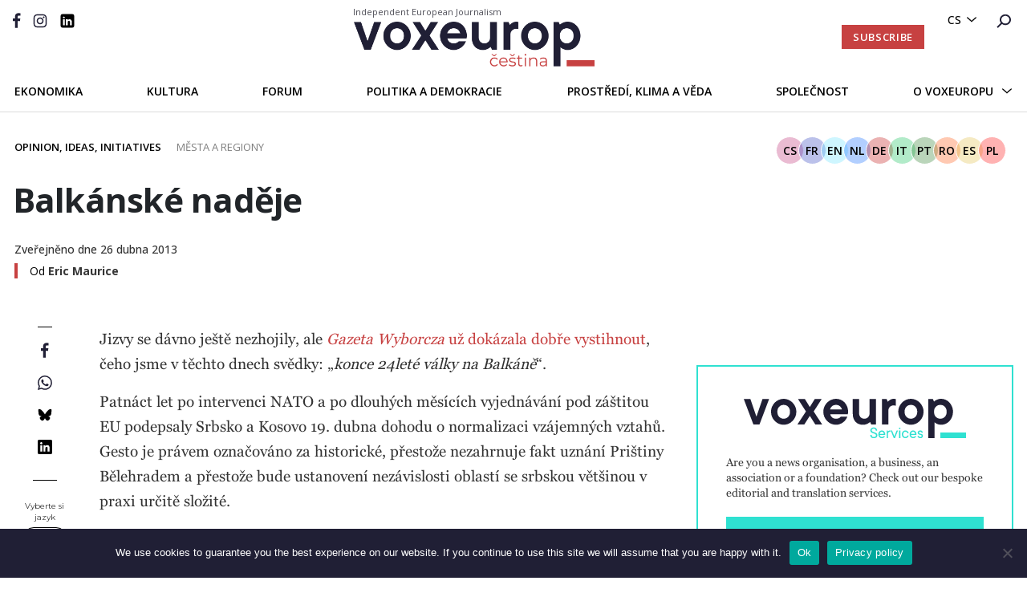

--- FILE ---
content_type: text/html; charset=UTF-8
request_url: https://voxeurop.eu/cs/balkanske-nadeje/
body_size: 20562
content:

<!doctype html>
<html lang="cs-CZ">
<head>
  <meta charset="utf-8">
  <meta http-equiv="x-ua-compatible" content="ie=edge">
  <meta name="viewport" content="width=device-width, initial-scale=1">
  <meta name="google-site-verification" content="hIDDbMZLuzKdCpwKXn30y_kOvh1s_aedAr45XmX6gTg" />
  <title>Balkánské naděje - Voxeurop</title>
<link data-rocket-preload as="style" href="https://fonts.googleapis.com/css2?family=Montserrat:wght@400;600;700&#038;family=Open+Sans:ital,wght@0,400;0,500;0,600;0,700;1,400;1,700&#038;display=swap" rel="preload">
<link href="https://fonts.googleapis.com/css2?family=Montserrat:wght@400;600;700&#038;family=Open+Sans:ital,wght@0,400;0,500;0,600;0,700;1,400;1,700&#038;display=swap" media="print" onload="this.media=&#039;all&#039;" rel="stylesheet">
<noscript><link rel="stylesheet" href="https://fonts.googleapis.com/css2?family=Montserrat:wght@400;600;700&#038;family=Open+Sans:ital,wght@0,400;0,500;0,600;0,700;1,400;1,700&#038;display=swap"></noscript>
	<style>img:is([sizes="auto" i], [sizes^="auto," i]) { contain-intrinsic-size: 3000px 1500px }</style>
	<link rel="alternate" hreflang="fr" href="https://voxeurop.eu/fr/espoirs-balkaniques/" />
<link rel="alternate" hreflang="en" href="https://voxeurop.eu/en/balkan-hopes/" />
<link rel="alternate" hreflang="cs" href="https://voxeurop.eu/cs/balkanske-nadeje/" />
<link rel="alternate" hreflang="nl" href="https://voxeurop.eu/nl/hoop-voor-de-balkan/" />
<link rel="alternate" hreflang="de" href="https://voxeurop.eu/de/hoffnung-auf-dem-balkan/" />
<link rel="alternate" hreflang="it" href="https://voxeurop.eu/it/speranze-balcaniche/" />
<link rel="alternate" hreflang="pt" href="https://voxeurop.eu/pt-pt/esperancas-balcanicas/" />
<link rel="alternate" hreflang="ro" href="https://voxeurop.eu/ro/sperante-balcanice/" />
<link rel="alternate" hreflang="es" href="https://voxeurop.eu/es/esperanzas-balcanicas/" />
<link rel="alternate" hreflang="pl" href="https://voxeurop.eu/pl/balkanskie-nadzieje/" />
<link rel="alternate" hreflang="x-default" href="https://voxeurop.eu/en/balkan-hopes/" />
<meta name="dc.title" content="Balkánské naděje - Voxeurop">
<meta name="dc.description" content="Jizvy se dávno ještě nezhojily, ale Gazeta Wyborcza už dokázala dobře vystihnout, čeho jsme v těchto dnech svědky: „konce 24leté války na Balkáně“. Patnáct let po intervenci NATO a po dlouhých měsících vyjednávání pod záštitou EU podepsaly Srbsko a Kosovo 19. dubna dohodu o normalizaci vzájemných vztahů. Gesto je právem&hellip;">
<meta name="dc.relation" content="https://voxeurop.eu/cs/balkanske-nadeje/">
<meta name="dc.source" content="https://voxeurop.eu/cs/">
<meta name="dc.language" content="cs_CZ">
<meta name="description" content="Jizvy se dávno ještě nezhojily, ale Gazeta Wyborcza už dokázala dobře vystihnout, čeho jsme v těchto dnech svědky: „konce 24leté války na Balkáně“. Patnáct let po intervenci NATO a po dlouhých měsících vyjednávání pod záštitou EU podepsaly Srbsko a Kosovo 19. dubna dohodu o normalizaci vzájemných vztahů. Gesto je právem&hellip;">
<meta name="robots" content="index, follow, max-snippet:-1, max-image-preview:large, max-video-preview:-1">
<link rel="canonical" href="https://voxeurop.eu/cs/balkanske-nadeje/">
<meta property="og:url" content="https://voxeurop.eu/cs/balkanske-nadeje/">
<meta property="og:site_name" content="Voxeurop">
<meta property="og:locale" content="cs_CZ">
<meta property="og:locale:alternate" content="fr_FR">
<meta property="og:locale:alternate" content="de_DE">
<meta property="og:locale:alternate" content="en_US">
<meta property="og:locale:alternate" content="es_ES">
<meta property="og:locale:alternate" content="it_IT">
<meta property="og:locale:alternate" content="nl_NL">
<meta property="og:locale:alternate" content="pl_PL">
<meta property="og:locale:alternate" content="pt_PT">
<meta property="og:locale:alternate" content="ro_RO">
<meta property="og:type" content="article">
<meta property="article:author" content="https://www.facebook.com/Voxeurop">
<meta property="article:publisher" content="https://www.facebook.com/Voxeurop">
<meta property="article:section" content="Cities and regions">
<meta property="og:title" content="Balkánské naděje - Voxeurop">
<meta property="og:description" content="Jizvy se dávno ještě nezhojily, ale Gazeta Wyborcza už dokázala dobře vystihnout, čeho jsme v těchto dnech svědky: „konce 24leté války na Balkáně“. Patnáct let po intervenci NATO a po dlouhých měsících vyjednávání pod záštitou EU podepsaly Srbsko a Kosovo 19. dubna dohodu o normalizaci vzájemných vztahů. Gesto je právem&hellip;">
<meta property="og:image" content="https://voxeurop.eu/wp-content/uploads/2020/05/cropped-Monogramme_V_rouge.png">
<meta property="og:image:secure_url" content="https://voxeurop.eu/wp-content/uploads/2020/05/cropped-Monogramme_V_rouge.png">
<meta property="og:image:width" content="512">
<meta property="og:image:height" content="512">
<meta name="twitter:card" content="summary_large_image">
<meta name="twitter:site" content="voxeuropfr">
<meta name="twitter:creator" content="voxeuropfr">
<meta name="twitter:title" content="Balkánské naděje - Voxeurop">
<meta name="twitter:description" content="Jizvy se dávno ještě nezhojily, ale Gazeta Wyborcza už dokázala dobře vystihnout, čeho jsme v těchto dnech svědky: „konce 24leté války na Balkáně“. Patnáct let po intervenci NATO a po dlouhých měsících vyjednávání pod záštitou EU podepsaly Srbsko a Kosovo 19. dubna dohodu o normalizaci vzájemných vztahů. Gesto je právem&hellip;">
<link rel='dns-prefetch' href='//steadyhq.com' />
<link href='https://fonts.gstatic.com' crossorigin rel='preconnect' />
<script type="application/ld+json">{"@context":"https:\/\/schema.org\/","@type":"Article","datePublished":"2013-04-26T15:42:17+02:00","dateModified":"2020-05-18T04:24:45+02:00","mainEntityOfPage":{"@type":"WebPage","@id":"https:\/\/voxeurop.eu\/cs\/balkanske-nadeje\/"},"headline":"Balk\u00e1nsk\u00e9 nad\u011bje","author":{"@type":"Person","name":"Eric Maurice","url":"https:\/\/voxeurop.eu\/cs\/autori\/eric-maurice\/"},"publisher":{"@type":"Organization","name":"Voxeurop SCE","logo":{"@type":"ImageObject","url":"https:\/\/voxeurop.eu\/wp-content\/uploads\/2020\/05\/cropped-Monogramme_V_rouge.png","width":"512","height":"512"},"sameAs":["https:\/\/www.facebook.com\/Voxeurop","https:\/\/twitter.com\/voxeuropfr","https:\/\/www.instagram.com\/voxeurop\/","https:\/\/www.linkedin.com\/company\/voxeurop\/"]},"description":"Jizvy se d\u00e1vno je\u0161t\u011b nezhojily, ale Gazeta Wyborcza u\u017e dok\u00e1zala dob\u0159e vystihnout, \u010deho jsme v t\u011bchto dnech sv\u011bdky: \u201ekonce 24let\u00e9 v\u00e1lky na Balk\u00e1n\u011b\u201c. Patn\u00e1ct let po intervenci NATO a po dlouh\u00fdch m\u011bs\u00edc\u00edch vyjedn\u00e1v\u00e1n\u00ed pod z\u00e1\u0161titou EU podepsaly Srbsko a Kosovo 19. dubna dohodu o normalizaci vz\u00e1jemn\u00fdch vztah\u016f. Gesto je pr\u00e1vem&hellip;"}</script>
<link rel='stylesheet' id='dashicons-css' href='https://voxeurop.eu/wp-includes/css/dashicons.min.css?ver=6.8.3' type='text/css' media='all' />
<link rel='stylesheet' id='post-views-counter-frontend-css' href='https://voxeurop.eu/wp-content/plugins/post-views-counter/css/frontend.min.css?ver=1.5.5' type='text/css' media='all' />
<link rel='stylesheet' id='wp-block-library-css' href='https://voxeurop.eu/wp-includes/css/dist/block-library/style.min.css?ver=6.8.3' type='text/css' media='all' />
<style id='classic-theme-styles-inline-css' type='text/css'>
/*! This file is auto-generated */
.wp-block-button__link{color:#fff;background-color:#32373c;border-radius:9999px;box-shadow:none;text-decoration:none;padding:calc(.667em + 2px) calc(1.333em + 2px);font-size:1.125em}.wp-block-file__button{background:#32373c;color:#fff;text-decoration:none}
</style>
<style id='co-authors-plus-coauthors-style-inline-css' type='text/css'>
.wp-block-co-authors-plus-coauthors.is-layout-flow [class*=wp-block-co-authors-plus]{display:inline}

</style>
<style id='co-authors-plus-avatar-style-inline-css' type='text/css'>
.wp-block-co-authors-plus-avatar :where(img){height:auto;max-width:100%;vertical-align:bottom}.wp-block-co-authors-plus-coauthors.is-layout-flow .wp-block-co-authors-plus-avatar :where(img){vertical-align:middle}.wp-block-co-authors-plus-avatar:is(.alignleft,.alignright){display:table}.wp-block-co-authors-plus-avatar.aligncenter{display:table;margin-inline:auto}

</style>
<style id='co-authors-plus-image-style-inline-css' type='text/css'>
.wp-block-co-authors-plus-image{margin-bottom:0}.wp-block-co-authors-plus-image :where(img){height:auto;max-width:100%;vertical-align:bottom}.wp-block-co-authors-plus-coauthors.is-layout-flow .wp-block-co-authors-plus-image :where(img){vertical-align:middle}.wp-block-co-authors-plus-image:is(.alignfull,.alignwide) :where(img){width:100%}.wp-block-co-authors-plus-image:is(.alignleft,.alignright){display:table}.wp-block-co-authors-plus-image.aligncenter{display:table;margin-inline:auto}

</style>
<style id='pdfemb-pdf-embedder-viewer-style-inline-css' type='text/css'>
.wp-block-pdfemb-pdf-embedder-viewer{max-width:none}

</style>
<style id='wpseopress-local-business-style-inline-css' type='text/css'>
span.wp-block-wpseopress-local-business-field{margin-right:8px}

</style>
<style id='global-styles-inline-css' type='text/css'>
:root{--wp--preset--aspect-ratio--square: 1;--wp--preset--aspect-ratio--4-3: 4/3;--wp--preset--aspect-ratio--3-4: 3/4;--wp--preset--aspect-ratio--3-2: 3/2;--wp--preset--aspect-ratio--2-3: 2/3;--wp--preset--aspect-ratio--16-9: 16/9;--wp--preset--aspect-ratio--9-16: 9/16;--wp--preset--color--black: #000000;--wp--preset--color--cyan-bluish-gray: #abb8c3;--wp--preset--color--white: #ffffff;--wp--preset--color--pale-pink: #f78da7;--wp--preset--color--vivid-red: #cf2e2e;--wp--preset--color--luminous-vivid-orange: #ff6900;--wp--preset--color--luminous-vivid-amber: #fcb900;--wp--preset--color--light-green-cyan: #7bdcb5;--wp--preset--color--vivid-green-cyan: #00d084;--wp--preset--color--pale-cyan-blue: #8ed1fc;--wp--preset--color--vivid-cyan-blue: #0693e3;--wp--preset--color--vivid-purple: #9b51e0;--wp--preset--gradient--vivid-cyan-blue-to-vivid-purple: linear-gradient(135deg,rgba(6,147,227,1) 0%,rgb(155,81,224) 100%);--wp--preset--gradient--light-green-cyan-to-vivid-green-cyan: linear-gradient(135deg,rgb(122,220,180) 0%,rgb(0,208,130) 100%);--wp--preset--gradient--luminous-vivid-amber-to-luminous-vivid-orange: linear-gradient(135deg,rgba(252,185,0,1) 0%,rgba(255,105,0,1) 100%);--wp--preset--gradient--luminous-vivid-orange-to-vivid-red: linear-gradient(135deg,rgba(255,105,0,1) 0%,rgb(207,46,46) 100%);--wp--preset--gradient--very-light-gray-to-cyan-bluish-gray: linear-gradient(135deg,rgb(238,238,238) 0%,rgb(169,184,195) 100%);--wp--preset--gradient--cool-to-warm-spectrum: linear-gradient(135deg,rgb(74,234,220) 0%,rgb(151,120,209) 20%,rgb(207,42,186) 40%,rgb(238,44,130) 60%,rgb(251,105,98) 80%,rgb(254,248,76) 100%);--wp--preset--gradient--blush-light-purple: linear-gradient(135deg,rgb(255,206,236) 0%,rgb(152,150,240) 100%);--wp--preset--gradient--blush-bordeaux: linear-gradient(135deg,rgb(254,205,165) 0%,rgb(254,45,45) 50%,rgb(107,0,62) 100%);--wp--preset--gradient--luminous-dusk: linear-gradient(135deg,rgb(255,203,112) 0%,rgb(199,81,192) 50%,rgb(65,88,208) 100%);--wp--preset--gradient--pale-ocean: linear-gradient(135deg,rgb(255,245,203) 0%,rgb(182,227,212) 50%,rgb(51,167,181) 100%);--wp--preset--gradient--electric-grass: linear-gradient(135deg,rgb(202,248,128) 0%,rgb(113,206,126) 100%);--wp--preset--gradient--midnight: linear-gradient(135deg,rgb(2,3,129) 0%,rgb(40,116,252) 100%);--wp--preset--font-size--small: 13px;--wp--preset--font-size--medium: 20px;--wp--preset--font-size--large: 36px;--wp--preset--font-size--x-large: 42px;--wp--preset--spacing--20: 0.44rem;--wp--preset--spacing--30: 0.67rem;--wp--preset--spacing--40: 1rem;--wp--preset--spacing--50: 1.5rem;--wp--preset--spacing--60: 2.25rem;--wp--preset--spacing--70: 3.38rem;--wp--preset--spacing--80: 5.06rem;--wp--preset--shadow--natural: 6px 6px 9px rgba(0, 0, 0, 0.2);--wp--preset--shadow--deep: 12px 12px 50px rgba(0, 0, 0, 0.4);--wp--preset--shadow--sharp: 6px 6px 0px rgba(0, 0, 0, 0.2);--wp--preset--shadow--outlined: 6px 6px 0px -3px rgba(255, 255, 255, 1), 6px 6px rgba(0, 0, 0, 1);--wp--preset--shadow--crisp: 6px 6px 0px rgba(0, 0, 0, 1);}:where(.is-layout-flex){gap: 0.5em;}:where(.is-layout-grid){gap: 0.5em;}body .is-layout-flex{display: flex;}.is-layout-flex{flex-wrap: wrap;align-items: center;}.is-layout-flex > :is(*, div){margin: 0;}body .is-layout-grid{display: grid;}.is-layout-grid > :is(*, div){margin: 0;}:where(.wp-block-columns.is-layout-flex){gap: 2em;}:where(.wp-block-columns.is-layout-grid){gap: 2em;}:where(.wp-block-post-template.is-layout-flex){gap: 1.25em;}:where(.wp-block-post-template.is-layout-grid){gap: 1.25em;}.has-black-color{color: var(--wp--preset--color--black) !important;}.has-cyan-bluish-gray-color{color: var(--wp--preset--color--cyan-bluish-gray) !important;}.has-white-color{color: var(--wp--preset--color--white) !important;}.has-pale-pink-color{color: var(--wp--preset--color--pale-pink) !important;}.has-vivid-red-color{color: var(--wp--preset--color--vivid-red) !important;}.has-luminous-vivid-orange-color{color: var(--wp--preset--color--luminous-vivid-orange) !important;}.has-luminous-vivid-amber-color{color: var(--wp--preset--color--luminous-vivid-amber) !important;}.has-light-green-cyan-color{color: var(--wp--preset--color--light-green-cyan) !important;}.has-vivid-green-cyan-color{color: var(--wp--preset--color--vivid-green-cyan) !important;}.has-pale-cyan-blue-color{color: var(--wp--preset--color--pale-cyan-blue) !important;}.has-vivid-cyan-blue-color{color: var(--wp--preset--color--vivid-cyan-blue) !important;}.has-vivid-purple-color{color: var(--wp--preset--color--vivid-purple) !important;}.has-black-background-color{background-color: var(--wp--preset--color--black) !important;}.has-cyan-bluish-gray-background-color{background-color: var(--wp--preset--color--cyan-bluish-gray) !important;}.has-white-background-color{background-color: var(--wp--preset--color--white) !important;}.has-pale-pink-background-color{background-color: var(--wp--preset--color--pale-pink) !important;}.has-vivid-red-background-color{background-color: var(--wp--preset--color--vivid-red) !important;}.has-luminous-vivid-orange-background-color{background-color: var(--wp--preset--color--luminous-vivid-orange) !important;}.has-luminous-vivid-amber-background-color{background-color: var(--wp--preset--color--luminous-vivid-amber) !important;}.has-light-green-cyan-background-color{background-color: var(--wp--preset--color--light-green-cyan) !important;}.has-vivid-green-cyan-background-color{background-color: var(--wp--preset--color--vivid-green-cyan) !important;}.has-pale-cyan-blue-background-color{background-color: var(--wp--preset--color--pale-cyan-blue) !important;}.has-vivid-cyan-blue-background-color{background-color: var(--wp--preset--color--vivid-cyan-blue) !important;}.has-vivid-purple-background-color{background-color: var(--wp--preset--color--vivid-purple) !important;}.has-black-border-color{border-color: var(--wp--preset--color--black) !important;}.has-cyan-bluish-gray-border-color{border-color: var(--wp--preset--color--cyan-bluish-gray) !important;}.has-white-border-color{border-color: var(--wp--preset--color--white) !important;}.has-pale-pink-border-color{border-color: var(--wp--preset--color--pale-pink) !important;}.has-vivid-red-border-color{border-color: var(--wp--preset--color--vivid-red) !important;}.has-luminous-vivid-orange-border-color{border-color: var(--wp--preset--color--luminous-vivid-orange) !important;}.has-luminous-vivid-amber-border-color{border-color: var(--wp--preset--color--luminous-vivid-amber) !important;}.has-light-green-cyan-border-color{border-color: var(--wp--preset--color--light-green-cyan) !important;}.has-vivid-green-cyan-border-color{border-color: var(--wp--preset--color--vivid-green-cyan) !important;}.has-pale-cyan-blue-border-color{border-color: var(--wp--preset--color--pale-cyan-blue) !important;}.has-vivid-cyan-blue-border-color{border-color: var(--wp--preset--color--vivid-cyan-blue) !important;}.has-vivid-purple-border-color{border-color: var(--wp--preset--color--vivid-purple) !important;}.has-vivid-cyan-blue-to-vivid-purple-gradient-background{background: var(--wp--preset--gradient--vivid-cyan-blue-to-vivid-purple) !important;}.has-light-green-cyan-to-vivid-green-cyan-gradient-background{background: var(--wp--preset--gradient--light-green-cyan-to-vivid-green-cyan) !important;}.has-luminous-vivid-amber-to-luminous-vivid-orange-gradient-background{background: var(--wp--preset--gradient--luminous-vivid-amber-to-luminous-vivid-orange) !important;}.has-luminous-vivid-orange-to-vivid-red-gradient-background{background: var(--wp--preset--gradient--luminous-vivid-orange-to-vivid-red) !important;}.has-very-light-gray-to-cyan-bluish-gray-gradient-background{background: var(--wp--preset--gradient--very-light-gray-to-cyan-bluish-gray) !important;}.has-cool-to-warm-spectrum-gradient-background{background: var(--wp--preset--gradient--cool-to-warm-spectrum) !important;}.has-blush-light-purple-gradient-background{background: var(--wp--preset--gradient--blush-light-purple) !important;}.has-blush-bordeaux-gradient-background{background: var(--wp--preset--gradient--blush-bordeaux) !important;}.has-luminous-dusk-gradient-background{background: var(--wp--preset--gradient--luminous-dusk) !important;}.has-pale-ocean-gradient-background{background: var(--wp--preset--gradient--pale-ocean) !important;}.has-electric-grass-gradient-background{background: var(--wp--preset--gradient--electric-grass) !important;}.has-midnight-gradient-background{background: var(--wp--preset--gradient--midnight) !important;}.has-small-font-size{font-size: var(--wp--preset--font-size--small) !important;}.has-medium-font-size{font-size: var(--wp--preset--font-size--medium) !important;}.has-large-font-size{font-size: var(--wp--preset--font-size--large) !important;}.has-x-large-font-size{font-size: var(--wp--preset--font-size--x-large) !important;}
:where(.wp-block-post-template.is-layout-flex){gap: 1.25em;}:where(.wp-block-post-template.is-layout-grid){gap: 1.25em;}
:where(.wp-block-columns.is-layout-flex){gap: 2em;}:where(.wp-block-columns.is-layout-grid){gap: 2em;}
:root :where(.wp-block-pullquote){font-size: 1.5em;line-height: 1.6;}
</style>
<link rel='stylesheet' id='cookie-notice-front-css' href='https://voxeurop.eu/wp-content/plugins/cookie-notice/css/front.min.css?ver=2.5.7' type='text/css' media='all' />
<link rel='stylesheet' id='trp-frontend-css' href='https://voxeurop.eu/wp-content/plugins/transposer/css/frontend-style.css?ver=1.53' type='text/css' media='all' />
<link rel='stylesheet' id='sage/css-css' href='https://voxeurop.eu/wp-content/themes/voxeurop/dist/styles/main-7fc2c1e40e.css' type='text/css' media='all' />
<script type="text/javascript" id="wpml-cookie-js-extra">
/* <![CDATA[ */
var wpml_cookies = {"wp-wpml_current_language":{"value":"cs","expires":1,"path":"\/"}};
var wpml_cookies = {"wp-wpml_current_language":{"value":"cs","expires":1,"path":"\/"}};
/* ]]> */
</script>
<script type="text/javascript" src="https://voxeurop.eu/wp-content/plugins/sitepress-multilingual-cms/res/js/cookies/language-cookie.js?ver=481990" id="wpml-cookie-js" defer="defer" data-wp-strategy="defer"></script>
<script type="text/javascript" id="post-views-counter-frontend-js-before">
/* <![CDATA[ */
var pvcArgsFrontend = {"mode":"js","postID":2178587,"requestURL":"https:\/\/voxeurop.eu\/wp-admin\/admin-ajax.php","nonce":"b8f2f6c4ef","dataStorage":"cookies","multisite":false,"path":"\/","domain":""};
/* ]]> */
</script>
<script type="text/javascript" src="https://voxeurop.eu/wp-content/plugins/post-views-counter/js/frontend.min.js?ver=1.5.5" id="post-views-counter-frontend-js"></script>
<script type="text/javascript" id="cookie-notice-front-js-before">
/* <![CDATA[ */
var cnArgs = {"ajaxUrl":"https:\/\/voxeurop.eu\/wp-admin\/admin-ajax.php","nonce":"bccc2747a5","hideEffect":"slide","position":"bottom","onScroll":false,"onScrollOffset":100,"onClick":false,"cookieName":"cookie_notice_accepted","cookieTime":2592000,"cookieTimeRejected":2592000,"globalCookie":false,"redirection":false,"cache":true,"revokeCookies":false,"revokeCookiesOpt":"automatic"};
/* ]]> */
</script>
<script type="text/javascript" src="https://voxeurop.eu/wp-content/plugins/cookie-notice/js/front.min.js?ver=2.5.7" id="cookie-notice-front-js"></script>
<script type="text/javascript" src="https://steadyhq.com/widget_loader/af453796-18ed-4f2a-9f49-0da3967b42bd?ver=9999" id="steady-wp-js"></script>
<script type="text/javascript" src="https://voxeurop.eu/wp-includes/js/jquery/jquery.min.js?ver=3.7.1" id="jquery-core-js"></script>
<script type="text/javascript" src="https://voxeurop.eu/wp-includes/js/jquery/jquery-migrate.min.js?ver=3.4.1" id="jquery-migrate-js"></script>
<script type="text/javascript" src="https://voxeurop.eu/wp-content/plugins/wp-image-zoooom/assets/js/jquery.image_zoom.min.js?ver=1.60" id="image_zoooom-js" defer="defer" data-wp-strategy="defer"></script>
<script type="text/javascript" id="image_zoooom-init-js-extra">
/* <![CDATA[ */
var IZ = {"options":[],"with_woocommerce":"0","exchange_thumbnails":"1","enable_mobile":"0","woo_categories":"0","woo_slider":"0","enable_surecart":"0"};
/* ]]> */
</script>
<script type="text/javascript" src="https://voxeurop.eu/wp-content/plugins/wp-image-zoooom/assets/js/image_zoom-init.js?ver=1.60" id="image_zoooom-init-js" defer="defer" data-wp-strategy="defer"></script>
<link rel="EditURI" type="application/rsd+xml" title="RSD" href="https://voxeurop.eu/xmlrpc.php?rsd" />
<link rel='shortlink' href='https://voxeurop.eu/cs/?p=2178587' />
<link rel="alternate" title="oEmbed (JSON)" type="application/json+oembed" href="https://voxeurop.eu/cs/wp-json/oembed/1.0/embed?url=https%3A%2F%2Fvoxeurop.eu%2Fcs%2Fbalkanske-nadeje%2F" />
<link rel="alternate" title="oEmbed (XML)" type="text/xml+oembed" href="https://voxeurop.eu/cs/wp-json/oembed/1.0/embed?url=https%3A%2F%2Fvoxeurop.eu%2Fcs%2Fbalkanske-nadeje%2F&#038;format=xml" />
<meta name="generator" content="WPML ver:4.8.1 stt:9,37,1,4,3,27,40,41,44,2;" />
<style type="text/css">.recentcomments a{display:inline !important;padding:0 !important;margin:0 !important;}</style><style type="text/css">img.zoooom,.zoooom img{padding:0!important;}</style><script type="text/javascript"></script><link rel="icon" href="https://voxeurop.eu/wp-content/uploads/2020/05/cropped-Monogramme_V_rouge-32x32.png" sizes="32x32" />
<link rel="icon" href="https://voxeurop.eu/wp-content/uploads/2020/05/cropped-Monogramme_V_rouge-192x192.png" sizes="192x192" />
<link rel="apple-touch-icon" href="https://voxeurop.eu/wp-content/uploads/2020/05/cropped-Monogramme_V_rouge-180x180.png" />
<meta name="msapplication-TileImage" content="https://voxeurop.eu/wp-content/uploads/2020/05/cropped-Monogramme_V_rouge-270x270.png" />

<script async src='https://www.googletagmanager.com/gtag/js?id=G-FLBS114LDR'></script><script>
window.dataLayer = window.dataLayer || [];
function gtag(){dataLayer.push(arguments);}gtag('js', new Date());

 gtag('config', 'G-FLBS114LDR' , {});

</script>

<!-- Google Tag Manager -->
<script>(function(w,d,s,l,i){w[l]=w[l]||[];w[l].push({'gtm.start':
new Date().getTime(),event:'gtm.js'});var f=d.getElementsByTagName(s)[0],
j=d.createElement(s),dl=l!='dataLayer'?'&l='+l:'';j.async=true;j.src=
'https://www.googletagmanager.com/gtm.js?id='+i+dl;f.parentNode.insertBefore(j,f);
})(window,document,'script','dataLayer','GTM-5Z6TDCV');</script>
<!-- End Google Tag Manager --><noscript><style id="rocket-lazyload-nojs-css">.rll-youtube-player, [data-lazy-src]{display:none !important;}</style></noscript>  
<meta name="generator" content="WP Rocket 3.19.4" data-wpr-features="wpr_lazyload_images wpr_desktop" /></head>
<body class="wp-singular post-template-default single single-post postid-2178587 single-format-standard wp-theme-voxeurop cookies-not-set balkanske-nadeje sidebar-primary">
<!--[if IE]>
      <div class="alert alert-warning">
        You are using an <strong>outdated</strong> browser. Please <a href="http://browsehappy.com/">upgrade your browser</a> to improve your experience.      </div>
    <![endif]-->
<style>
  .header__secondary .header__logo {margin-top: -10px;}
  .header__logo:hover {text-decoration:none;}
  .header__logo-slogan {font:11px 'Open Sans', sans-serif;color:#4e4e57;margin-bottom:5px;margin-left: -1px;}
  .header__secondary {padding-top: 17px;}
  .header__desktop.sticky-header .header__secondary {padding-bottom:10px;}
  .header .header__mobile .header__mobile__logo img {max-width:173px;}
  .header__mobile__logo-slogan {font:8px 'Open Sans', sans-serif;text-transform:capitalize;color:#dddddd;margin-top:-5px;}
  .header__mobile__logo-slogan {font:8px 'Open Sans', sans-serif;text-transform:capitalize;color:#ffa5a5;margin-top:-9px;margin-left: 6px;}           
  .header .header__mobile .header__mobile__primary {padding: 3px 30px 9px 50px !important;}
</style>

<header data-rocket-location-hash="9496dc44cbda5cdebb84f02bfc4ab41b" class="header">
  <div data-rocket-location-hash="49b4500d9496756e55baaade9fb9eef4" class="header__desktop">
    <div data-rocket-location-hash="e448465dde129318ec7eb87bd1d0cfa1" class="header__primary d-flex justify-content-end">
      <div class="header__language-search">
        <ul>
          <li>
            <div class="menu-menu-language-container">

              <ul class='article-menu-language'> <li><a href='javascript:void(0)' class='wpml-ls-link'>cs</a><ul class='sub-menu'><li><a class="wpml-ls-link" href="https://voxeurop.eu/ro/sperante-balcanice/">ro</a></li><li><a class="wpml-ls-link" href="https://voxeurop.eu/pt-pt/esperancas-balcanicas/">pt-pt</a></li><li><a class="wpml-ls-link" href="https://voxeurop.eu/pl/balkanskie-nadzieje/">pl</a></li><li><a class="wpml-ls-link" href="https://voxeurop.eu/nl/hoop-voor-de-balkan/">nl</a></li><li><a class="wpml-ls-link" href="https://voxeurop.eu/it/speranze-balcaniche/">it</a></li><li><a class="wpml-ls-link" href="https://voxeurop.eu/fr/espoirs-balkaniques/">fr</a></li><li><a class="wpml-ls-link" href="https://voxeurop.eu/es/esperanzas-balcanicas/">es</a></li><li><a class="wpml-ls-link" href="https://voxeurop.eu/en/balkan-hopes/">en</a></li><li><a class="wpml-ls-link" href="https://voxeurop.eu/de/hoffnung-auf-dem-balkan/">de</a></li></ul></li></ul>            </div>
          </li>
          <li><a
              href="https://voxeurop.eu/cs/recherche/"><img
                src="data:image/svg+xml,%3Csvg%20xmlns='http://www.w3.org/2000/svg'%20viewBox='0%200%200%200'%3E%3C/svg%3E" alt="rechercher" data-lazy-src="https://voxeurop.eu/wp-content/themes/voxeurop/dist/images/icon-search.svg"><noscript><img
                src="https://voxeurop.eu/wp-content/themes/voxeurop/dist/images/icon-search.svg" alt="rechercher"></noscript></a></li>
        </ul>
      </div>
    </div>
    <div data-rocket-location-hash="1d7bd45982d04f61aa23e9e17f2835ef" class="header__secondary">
      <div class="row">
        <div class="col-md-4">
          <div class="header__social">
            <ul>
                                                                    <li>
                    <a href="https://www.facebook.com/Voxeurop">
                                    <img src="data:image/svg+xml,%3Csvg%20xmlns='http://www.w3.org/2000/svg'%20viewBox='0%200%200%200'%3E%3C/svg%3E" alt="" data-lazy-src="https://voxeurop.eu/wp-content/uploads/2020/05/Vector-1.svg"/><noscript><img src="https://voxeurop.eu/wp-content/uploads/2020/05/Vector-1.svg" alt=""/></noscript>
                                      </a>
                    </li>
                                                                        <li>
                    <a href="https://www.instagram.com/voxeurop/">
                                    <img src="data:image/svg+xml,%3Csvg%20xmlns='http://www.w3.org/2000/svg'%20viewBox='0%200%200%200'%3E%3C/svg%3E" alt="Vector_instagram" data-lazy-src="https://voxeurop.eu/wp-content/uploads/2020/05/Vector_instagram.svg"/><noscript><img src="https://voxeurop.eu/wp-content/uploads/2020/05/Vector_instagram.svg" alt="Vector_instagram"/></noscript>
                                      </a>
                    </li>
                                                                        <li>
                    <a href="https://www.linkedin.com/company/voxeurop/">
                                    <img src="data:image/svg+xml,%3Csvg%20xmlns='http://www.w3.org/2000/svg'%20viewBox='0%200%200%200'%3E%3C/svg%3E" alt="LinkedIn_B" data-lazy-src="https://voxeurop.eu/wp-content/uploads/2020/05/LinkedIn_B.svg"/><noscript><img src="https://voxeurop.eu/wp-content/uploads/2020/05/LinkedIn_B.svg" alt="LinkedIn_B"/></noscript>
                                      </a>
                    </li>
                                                            </ul>
          </div>
          <div class="burger_btn">
            <span></span>
            <span></span>
            <span></span>
            <span></span>
            <span></span>
            <span></span>
          </div>
        </div>
        <div class="col-md-4">
          <a href="https://voxeurop.eu/cs/" class="header__logo d-flex justify-content-center flex-column">
            <span class="header__logo-slogan">Independent European Journalism</span>
            <img src="data:image/svg+xml,%3Csvg%20xmlns='http://www.w3.org/2000/svg'%20viewBox='0%200%200%200'%3E%3C/svg%3E" alt="Voxeurop Logo" data-lazy-src="https://voxeurop.eu/wp-content/uploads/2020/04/Logo_cs.png"><noscript><img src="https://voxeurop.eu/wp-content/uploads/2020/04/Logo_cs.png" alt="Voxeurop Logo"></noscript>
          </a>
        </div>
        <div class="col-md-4 d-flex justify-content-end align-items-center ">
          <div class="header-button__container">
            <a class="button-header steady-login-button" data-size="small" data-language="en"
               style="display: none;"></a>
                          <a id="header_button_red-subscribe" class="button-header button-header-red d-none"
                 href="https://voxeurop.eu/en/subscription/">Subscribe</a>
                      </div>
        </div>
      </div>
    </div>
    <div data-rocket-location-hash="5cd5940341203f57af0c6567f22595ea" class="header-menu">
      <div data-rocket-location-hash="e78f661669626b32a35ef61e94e53af1" class="container">
        <div class="header-menu__banner">
          <div class="menu-menu-principal-czech-container"><ul id="menu-menu-principal-czech" class="my-menu-principal"><li id="menu-item-2249080" class="menu-item menu-item-type-taxonomy menu-item-object-category menu-item-2249080"><a href="https://voxeurop.eu/cs/category/economy-cs/">Ekonomika</a></li>
<li id="menu-item-2249081" class="menu-item menu-item-type-taxonomy menu-item-object-category menu-item-2249081"><a href="https://voxeurop.eu/cs/category/culture-cs/">Kultura</a></li>
<li id="menu-item-2390014" class="menu-item menu-item-type-custom menu-item-object-custom menu-item-2390014"><a href="https://talk.voxeurop.eu/">Forum</a></li>
<li id="menu-item-2249082" class="menu-item menu-item-type-taxonomy menu-item-object-category menu-item-2249082"><a href="https://voxeurop.eu/cs/category/politics-cs/">Politika a demokracie</a></li>
<li id="menu-item-2249083" class="menu-item menu-item-type-taxonomy menu-item-object-category menu-item-2249083"><a href="https://voxeurop.eu/cs/category/environment-climate-and-science-cs/">Prostředí, klima a věda</a></li>
<li id="menu-item-2249084" class="menu-item menu-item-type-taxonomy menu-item-object-category menu-item-2249084"><a href="https://voxeurop.eu/cs/category/society-cs/">Společnost</a></li>
<li id="menu-item-2078357" class="dropdown-mobile-2 button-dropdown2 menu-item menu-item-type-custom menu-item-object-custom menu-item-2078357"><a href="#">O VOXEUROPU</a></li>
</ul></div>        </div>
      </div>
      <div class="header-menu__dropdown header-menu__dropdown-1">
        <div data-rocket-location-hash="9977d61c3ff181bf93d694767789968e" class="container">
          <div class="row">
            <div class="col-md-4">
              <div class="menu-menu-rubriques-1-cs-container"><ul id="menu-menu-rubriques-1-cs" class="my-menu-rubrique-1"><li id="menu-item-2388126" class="menu-item menu-item-type-custom menu-item-object-custom menu-item-2388126"><a href="https://talk.voxeurop.eu/">Forum</a></li>
<li id="menu-item-2390013" class="menu-item menu-item-type-custom menu-item-object-custom menu-item-2390013"><a href="https://talk.voxeurop.eu/">Forum</a></li>
</ul></div>            </div>
            <div class="col-md-3">
                          </div>
            <div class="col-md-5">
              <div class="row">
                              </div>
            </div>
          </div>
        </div>
      </div>
      <div class="d-none _header-menu__dropdown _header-menu__dropdown-2">
        <div class="container">
          <div class="row">
            <div class="col-md-4">
              <a href="https://voxeurop.eu/cs/european-journalism-beyond-borders/" class="menu-apropos__image">
                <img src="data:image/svg+xml,%3Csvg%20xmlns='http://www.w3.org/2000/svg'%20viewBox='0%200%200%200'%3E%3C/svg%3E" alt="VOXEUROP TEAM" data-lazy-src="https://voxeurop.eu/wp-content/uploads/2020/05/falco_team-VE-3.jpeg"><noscript><img src="https://voxeurop.eu/wp-content/uploads/2020/05/falco_team-VE-3.jpeg" alt="VOXEUROP TEAM"></noscript>
              </a>
              <a
                href="https://voxeurop.eu/cs/european-journalism-beyond-borders/">VOXEUROP TEAM</a>
            </div>
            <div class="col-md-4">
              <a href="https://voxeurop.eu/cs/manifeste/" class="menu-apropos__image">
                <img src="data:image/svg+xml,%3Csvg%20xmlns='http://www.w3.org/2000/svg'%20viewBox='0%200%200%200'%3E%3C/svg%3E" alt="MANIFEST" data-lazy-src="https://voxeurop.eu/wp-content/uploads/2020/05/manif-1.png"><noscript><img src="https://voxeurop.eu/wp-content/uploads/2020/05/manif-1.png" alt="MANIFEST"></noscript>
              </a>
              <a
                href="https://voxeurop.eu/cs/manifeste/">MANIFEST</a>
            </div>
            <div class="col-md-4">
              <a href="https://voxeurop.eu/cs/voxeurop-a-media-that-belongs-to-its-teams-and-readers/" class="menu-apropos__image">
                <img src="data:image/svg+xml,%3Csvg%20xmlns='http://www.w3.org/2000/svg'%20viewBox='0%200%200%200'%3E%3C/svg%3E" alt="EVROPSKÉ ZPRAVODAJSKÉ DRUŽSTVO" data-lazy-src="https://voxeurop.eu/wp-content/uploads/2020/05/falco_coop-1.jpeg"><noscript><img src="https://voxeurop.eu/wp-content/uploads/2020/05/falco_coop-1.jpeg" alt="EVROPSKÉ ZPRAVODAJSKÉ DRUŽSTVO"></noscript>
              </a>
              <a
                href="https://voxeurop.eu/cs/voxeurop-a-media-that-belongs-to-its-teams-and-readers/">EVROPSKÉ ZPRAVODAJSKÉ DRUŽSTVO</a>
            </div>
          </div>
        </div>
      </div>
      <div class="header-menu__dropdown header-menu__dropdown-2">
          
        <div class="container">
          <div class="row ">
            <div class="col-md-12 d-flex justify-content-between" style="gap:30px;">
                        </div>
          </div>
        </div>
      </div>
    </div>
  </div>
  <div data-rocket-location-hash="4a952f3a0afab597d63c9baea1251d6c" class="header__mobile">
    <div data-rocket-location-hash="898fb30e8cae40aaf70f75acd8238d0f" id="mobile-open" class="header__mobile__burger">
      <img src="data:image/svg+xml,%3Csvg%20xmlns='http://www.w3.org/2000/svg'%20viewBox='0%200%200%200'%3E%3C/svg%3E" alt="" data-lazy-src="https://voxeurop.eu/wp-content/themes/voxeurop/dist/images/icon-menu.svg"><noscript><img src="https://voxeurop.eu/wp-content/themes/voxeurop/dist/images/icon-menu.svg" alt=""></noscript>
    </div>
    <div data-rocket-location-hash="ad0311243d8f7d5924bfd48f9dcca837" class="header__mobile__primary d-flex justify-content-center">
      <a href="https://voxeurop.eu/cs/" class="header__mobile__logo d-flex justify-content-center align-items-start flex-column">
        <img src="data:image/svg+xml,%3Csvg%20xmlns='http://www.w3.org/2000/svg'%20viewBox='0%200%200%200'%3E%3C/svg%3E" alt="" data-lazy-src="https://voxeurop.eu/wp-content/themes/voxeurop/dist/images/logo-mobile.svg"><noscript><img src="https://voxeurop.eu/wp-content/themes/voxeurop/dist/images/logo-mobile.svg" alt=""></noscript>
        <span class="header__mobile__logo-slogan">Independent European Journalism</span>
      </a>
    </div>
    <div data-rocket-location-hash="04f7d2038c1ceb56bf91dba62bcb3898" class="header__mobile__secondary">
      <div class="header__mobile__search">
        <form action="https://voxeurop.eu/fr/recherche/">
          <label class="w-100">
                        <input type="text" placeholder="Type here to search" name="q">
          </label>
          <button type="submit"><img src="data:image/svg+xml,%3Csvg%20xmlns='http://www.w3.org/2000/svg'%20viewBox='0%200%200%200'%3E%3C/svg%3E"
                                     alt="rechercher" data-lazy-src="https://voxeurop.eu/wp-content/themes/voxeurop/dist/images/icon-search.svg"><noscript><img src="https://voxeurop.eu/wp-content/themes/voxeurop/dist/images/icon-search.svg"
                                     alt="rechercher"></noscript></button>
        </form>
      </div>
      <div class="header__mobile__login text-center">
        <a class="button-header steady-login-button" data-size="medium" data-language="en"
           style="display: none;"></a>
      </div>
      <div class="header__mobile__menu">
        <div class="menu-menu-principal-czech-container"><ul id="menu-menu-principal-czech-1" class="my-menu-principal"><li class="menu-item menu-item-type-taxonomy menu-item-object-category menu-item-2249080"><a href="https://voxeurop.eu/cs/category/economy-cs/">Ekonomika</a></li>
<li class="menu-item menu-item-type-taxonomy menu-item-object-category menu-item-2249081"><a href="https://voxeurop.eu/cs/category/culture-cs/">Kultura</a></li>
<li class="menu-item menu-item-type-custom menu-item-object-custom menu-item-2390014"><a href="https://talk.voxeurop.eu/">Forum</a></li>
<li class="menu-item menu-item-type-taxonomy menu-item-object-category menu-item-2249082"><a href="https://voxeurop.eu/cs/category/politics-cs/">Politika a demokracie</a></li>
<li class="menu-item menu-item-type-taxonomy menu-item-object-category menu-item-2249083"><a href="https://voxeurop.eu/cs/category/environment-climate-and-science-cs/">Prostředí, klima a věda</a></li>
<li class="menu-item menu-item-type-taxonomy menu-item-object-category menu-item-2249084"><a href="https://voxeurop.eu/cs/category/society-cs/">Společnost</a></li>
<li class="dropdown-mobile-2 button-dropdown2 menu-item menu-item-type-custom menu-item-object-custom menu-item-2078357"><a href="#">O VOXEUROPU</a></li>
</ul></div>        <ul>
          <li class="dropdown-mobil3"><a href="#">Vyberte si jazyk<img
                src="data:image/svg+xml,%3Csvg%20xmlns='http://www.w3.org/2000/svg'%20viewBox='0%200%200%200'%3E%3C/svg%3E" alt="language" data-lazy-src="https://voxeurop.eu/wp-content/themes/voxeurop/dist/images/arrow-down-white.svg"><noscript><img
                src="https://voxeurop.eu/wp-content/themes/voxeurop/dist/images/arrow-down-white.svg " alt="language"></noscript></a>
            <ul class='sub-menu'><li><a class='active-language wpml-ls-link' href='javascript:void(0)'>Čeština</a></li><li><a class="wpml-ls-link" href="https://voxeurop.eu/ro/sperante-balcanice/">Rumunština</a></li><li><a class="wpml-ls-link" href="https://voxeurop.eu/pt-pt/esperancas-balcanicas/">Portugalština ( Portugalsko)</a></li><li><a class="wpml-ls-link" href="https://voxeurop.eu/pl/balkanskie-nadzieje/">Polský</a></li><li><a class="wpml-ls-link" href="https://voxeurop.eu/nl/hoop-voor-de-balkan/">Holandský</a></li><li><a class="wpml-ls-link" href="https://voxeurop.eu/it/speranze-balcaniche/">Ital</a></li><li><a class="wpml-ls-link" href="https://voxeurop.eu/fr/espoirs-balkaniques/">Francouzština</a></li><li><a class="wpml-ls-link" href="https://voxeurop.eu/es/esperanzas-balcanicas/">Španělský</a></li><li><a class="wpml-ls-link" href="https://voxeurop.eu/en/balkan-hopes/">Angličtina</a></li><li><a class="wpml-ls-link" href="https://voxeurop.eu/de/hoffnung-auf-dem-balkan/">Němec</a></li></ul>          </li>
        </ul>
      </div>
            <a class="member-mobile" href="">
        <button class="d-block v_btn v_full">Staňte se členem</button>
      </a>
    </div>
  </div>

</header>
<script>

  let imgArrowDownMobile = "<img src=\"https:\/\/voxeurop.eu\/wp-content\/themes\/voxeurop\/dist\/\\images\/arrow-down-white.svg \">";
  let imgMenu = "<img class=\"arrow-right-menu\" src=\"https:\/\/voxeurop.eu\/wp-content\/themes\/voxeurop\/dist\/\\images\/arrow-right.svg \">";
  let imgArrowDown = "<img src=\"https:\/\/voxeurop.eu\/wp-content\/themes\/voxeurop\/dist\/\\images\/arrow-down.svg \">";

  jQuery('.header-menu__banner li').each(function () {
    if (jQuery(this).hasClass('button-dropdown2')) {
      // jQuery(this).addClass('button-dropdown2');
      jQuery(this).find('a').append(imgArrowDown);
    }
    if (jQuery(this).hasClass('button-dropdown1')) {
      // jQuery(this).addClass('button-dropdown1');
      jQuery(this).find('a').append(imgArrowDown);
    }
  });

  jQuery('.header-menu__dropdown-1 a').each(function () {
    jQuery(this).append(imgMenu);
  });

  jQuery('.header__mobile__menu li').each(function () {
    if (jQuery(this).hasClass('dropdown-mobile')) {
      // jQuery(this).addClass('dropdown-mobile');
      jQuery(this).find('a').append(imgArrowDownMobile);
    }

    if (jQuery(this).hasClass('dropdown-mobile-2')) {
      // jQuery(this).addClass('dropdown-mobile-2');
      jQuery(this).find('a').append(imgArrowDownMobile);
    }
  });

  jQuery(window).on('resize',setHeaderWitnessHeight);

  function setHeaderWitnessHeight(){
    var header_height = jQuery('header').height();
    jQuery('.header-witness').height(header_height);
  };
  setHeaderWitnessHeight();
</script>
<nav class="header-witness"></nav>
<div data-rocket-location-hash="41a49f6036d3a7abb6d067830e6e9266" class="wrap container" role="document">
  <div data-rocket-location-hash="07da296a5f6b11d8c78d1c4dd74d2e66" class="content row">
    <main data-rocket-location-hash="aed4aca970bf56f4e9efd2ce7b6e8d5b" class="main">
              <section class="single-article__header pb-0">
  <div class="container p-0">
    <div class="_row d-flex justify-content-between">
      <div class="Vcard_tags _ml-md-3">
        <div class="d-flex mb-0 mb-md-1">
          <!-- Render investigation tag -->
                    <a href="https://voxeurop.eu/cs/typology/opinion-ideas-initiatives-cs/"><span style="background-color: ;" class="category_tag">Opinion, ideas, initiatives</span></a> 
          <span class="d-none d-sm-block "><a href="https://voxeurop.eu/cs/category/politics-cs/cities-and-regions-cs/"><span class="sub_category_tag2 ">Města a regiony</span></a></span>
                  </div>
        <!-- <a href="https://voxeurop.eu/cs/category/politics-cs/cities-and-regions-cs/"><span class="sub_category_tag2 ">Města a regiony</span></a>         -->
      </div>      
      <div class="single-article__language">
        <ul> <li><a class='cs wpml-ls-link'  href='javascript:void(0)'>cs </a></li><li><a class="wpml-ls-link fr" href="https://voxeurop.eu/fr/espoirs-balkaniques/">fr</a></li><li><a class="wpml-ls-link en" href="https://voxeurop.eu/en/balkan-hopes/">en</a></li><li><a class="wpml-ls-link nl" href="https://voxeurop.eu/nl/hoop-voor-de-balkan/">nl</a></li><li><a class="wpml-ls-link de" href="https://voxeurop.eu/de/hoffnung-auf-dem-balkan/">de</a></li><li><a class="wpml-ls-link it" href="https://voxeurop.eu/it/speranze-balcaniche/">it</a></li><li><a class="wpml-ls-link pt-pt" href="https://voxeurop.eu/pt-pt/esperancas-balcanicas/">pt-pt</a></li><li><a class="wpml-ls-link ro" href="https://voxeurop.eu/ro/sperante-balcanice/">ro</a></li><li><a class="wpml-ls-link es" href="https://voxeurop.eu/es/esperanzas-balcanicas/">es</a></li><li><a class="wpml-ls-link pl" href="https://voxeurop.eu/pl/balkanskie-nadzieje/">pl</a></li></ul>      </div>
    </div>
          <div class="Vcard_img mb-2">
                      </div>
    
    <div class="single-header__title text-sm-left">

      <div class="d-sm-none Vcard_tags mb-3">
        <a href="https://voxeurop.eu/cs/category/politics-cs/cities-and-regions-cs/"><span class="sub_category_tag2 ">Města a regiony</span></a>        <!--  -->
      </div>
      <h1 class="mt-sm-3 mb-sm-3 mb-4">Balkánské naděje</h1>
      <div class="d-none Vcard_tags">
        <a href="https://voxeurop.eu/cs/category/politics-cs/cities-and-regions-cs/"><span class="sub_category_tag2 ">Města a regiony</span></a>              </div>

                    <div class="d-bloc publish_date_time">Zveřejněno dne 26 dubna 2013</div>    <div class="single-header__author mb-3 mt-2">
      <ul>
        <li>
          Od <a class="source__name" href=https://voxeurop.eu/cs/autori/eric-maurice/>Eric Maurice</a>         </li>
                      </ul>
    </div>
    </div>

    <div class="single-article__language single-article__language__mobile">
      <ul> <li><a class='cs wpml-ls-link'  href='javascript:void(0)'>cs </a></li><li><a class="wpml-ls-link fr" href="https://voxeurop.eu/fr/espoirs-balkaniques/">fr</a></li><li><a class="wpml-ls-link en" href="https://voxeurop.eu/en/balkan-hopes/">en</a></li><li><a class="wpml-ls-link nl" href="https://voxeurop.eu/nl/hoop-voor-de-balkan/">nl</a></li><li><a class="wpml-ls-link de" href="https://voxeurop.eu/de/hoffnung-auf-dem-balkan/">de</a></li><li><a class="wpml-ls-link it" href="https://voxeurop.eu/it/speranze-balcaniche/">it</a></li><li><a class="wpml-ls-link pt-pt" href="https://voxeurop.eu/pt-pt/esperancas-balcanicas/">pt-pt</a></li><li><a class="wpml-ls-link ro" href="https://voxeurop.eu/ro/sperante-balcanice/">ro</a></li><li><a class="wpml-ls-link es" href="https://voxeurop.eu/es/esperanzas-balcanicas/">es</a></li><li><a class="wpml-ls-link pl" href="https://voxeurop.eu/pl/balkanskie-nadzieje/">pl</a></li></ul>      <div class="mobile-language-separator"></div>
    </div>

    <div class="single-header__image">
              <div class="single-header__image__container">
                                      </div>
            </div>
  </div>
</section>
<section class="single-article__content"
         id="">
  <div class="container p-0">
    <div class="row">
      <div class="col-md-1">
        <div class="single-article__content__share">
          <ul>
            <li><a target="_blank"
                   href="https://facebook.com/sharer.php?u=https%3A%2F%2Fvoxeurop.eu%2Fcs%2Fbalkanske-nadeje%2F"
                   rel ="nofollow"><img
                  src="data:image/svg+xml,%3Csvg%20xmlns='http://www.w3.org/2000/svg'%20viewBox='0%200%200%200'%3E%3C/svg%3E"
                  alt="facebook" data-lazy-src="https://voxeurop.eu/wp-content/themes/voxeurop/dist/images/icon-facebook.svg"><noscript><img
                  src="https://voxeurop.eu/wp-content/themes/voxeurop/dist/images/icon-facebook.svg"
                  alt="facebook"></noscript></a></li>
            <li><a target="_blank" href="https://wa.me/?text=https%3A%2F%2Fvoxeurop.eu%2Fcs%2Fbalkanske-nadeje%2F"
                  rel ="nofollow"><img
                  src="data:image/svg+xml,%3Csvg%20xmlns='http://www.w3.org/2000/svg'%20viewBox='0%200%200%200'%3E%3C/svg%3E"
                  alt="whatsapp" data-lazy-src="https://voxeurop.eu/wp-content/themes/voxeurop/dist/images/icon-whatsapp.svg"><noscript><img
                  src="https://voxeurop.eu/wp-content/themes/voxeurop/dist/images/icon-whatsapp.svg"
                  alt="whatsapp"></noscript></a></li>
            <li><a target="_blank" href="https://bsky.app/intent/compose?text=https%3A%2F%2Fvoxeurop.eu%2Fcs%2Fbalkanske-nadeje%2F"
                  rel ="nofollow"><img
                  src="data:image/svg+xml,%3Csvg%20xmlns='http://www.w3.org/2000/svg'%20viewBox='0%200%200%200'%3E%3C/svg%3E"
                  alt="bluesky" data-lazy-src="https://voxeurop.eu/wp-content/themes/voxeurop/dist/images/icon-bluesky.svg"><noscript><img
                  src="https://voxeurop.eu/wp-content/themes/voxeurop/dist/images/icon-bluesky.svg"
                  alt="bluesky"></noscript></a></li>
            <li><a target="_blank" href="https://www.linkedin.com/sharing/share-offsite/?url=https%3A%2F%2Fvoxeurop.eu%2Fcs%2Fbalkanske-nadeje%2F"
                  rel ="nofollow"><img
                  src="data:image/svg+xml,%3Csvg%20xmlns='http://www.w3.org/2000/svg'%20viewBox='0%200%200%200'%3E%3C/svg%3E"
                  alt="linkedin" data-lazy-src="https://voxeurop.eu/wp-content/themes/voxeurop/dist/images/icon-linkedin.svg"><noscript><img
                  src="https://voxeurop.eu/wp-content/themes/voxeurop/dist/images/icon-linkedin.svg"
                  alt="linkedin"></noscript></a></li>
          </ul>
          <span class="line-separator"></span>
          <div class="single-article__content__language">
            <p>Vyberte si jazyk</p>
            <div class="menu-menu-language-container menu-menu-language-container-article">
              <ul class='article-menu-language'> <li><a class='wpml-ls-link' href='javascript:void(0)'> cs</a></li><ul class='sub-menu'><li><a class="wpml-ls-link" href="https://voxeurop.eu/fr/espoirs-balkaniques/">fr</a></li><li><a class="wpml-ls-link" href="https://voxeurop.eu/en/balkan-hopes/">en</a></li><li><a class="wpml-ls-link" href="https://voxeurop.eu/nl/hoop-voor-de-balkan/">nl</a></li><li><a class="wpml-ls-link" href="https://voxeurop.eu/de/hoffnung-auf-dem-balkan/">de</a></li><li><a class="wpml-ls-link" href="https://voxeurop.eu/it/speranze-balcaniche/">it</a></li><li><a class="wpml-ls-link" href="https://voxeurop.eu/pt-pt/esperancas-balcanicas/">pt-pt</a></li><li><a class="wpml-ls-link" href="https://voxeurop.eu/ro/sperante-balcanice/">ro</a></li><li><a class="wpml-ls-link" href="https://voxeurop.eu/es/esperanzas-balcanicas/">es</a></li><li><a class="wpml-ls-link" href="https://voxeurop.eu/pl/balkanskie-nadzieje/">pl</a></li></ul></ul>            </div>
          </div>
        </div>
      </div>
      <div class="col-md-7">
        <div class="single_article_content_container single-article__content_container mb-5">
          
<p>Jizvy se dávno ještě nezhojily, ale <a href="http://wyborcza.pl/1,75968,13794986,Koniec_wojny_24_letniej_na_Balkanach.html"><em>Gazeta Wyborcza</em> už dokázala dobře vystihnout</a>, čeho jsme v těchto dnech svědky: „<em>konce 24leté války na Balkáně</em>“.</p>
<p>Patnáct let po intervenci NATO a po dlouhých měsících vyjednávání pod záštitou EU podepsaly Srbsko a Kosovo 19. dubna dohodu o normalizaci vzájemných vztahů. Gesto je právem označováno za historické, přestože nezahrnuje fakt uznání Prištiny Bělehradem a přestože bude ustanovení nezávislosti oblastí se srbskou většinou v praxi určitě složité.</p>
<p>O necelý týden později přišel srbský prezident se symbolickým gestem, tentokrát vůči bosenským sousedům. Scéna nezanechá tak silný dojem, jako když německý kancléř „<em>na kolenou</em>“ omluvil za „<em>zločin v Srebrenici</em>“, uznal odpovědnost Srbska za genocidu v roce 1995 a otevřel cestu k dialogu, který také rozhodně nebude snadný.</p>
<p>Tyto dvě události mají společného jmenovatele: touhu obrátit list za válkami v bývalé Jugoslávii a vydat se cestou k Evropské unii. V době krize evropského projektu nám západobalkánské země ukazují, že si Evropská unie ještě uchovává jistou „měkkou sílu“ a přitaživost, díky níž se jí daří stabilizovat a demokratizovat své nejbližší okolí.</p><div class="optin-form" data-double-optin="0" data-list="16">
        <div class="optin-form_title"> Newsletter v češtině</div>
      <div class="optin-form__wrapper">
        <input type="email" placeholder="e-mailem" class="optin-form__email">
          <div class="newsletter_note">
     Odhlásit se můžete kdykoli.    *
  </div>
          <button type="button" class="optin-form__button">
            Předplatit        </button>
    </div>
</div>
<p>Ale touha Srbů (kdo by věřil tomu, že nacionalista Nikolić a jeho premiér a bývalý mluvčí Slobodana Miloševiče Ivica Dačić udělají tento dvojí krok?), Kosovanů a v delším horizontu Bosňanů po Evropě může být pro Evropskou unii nebezpečná. Otevírá totiž prostor dvěma možnostem, mezi nimiž bude třeba najít úzkou střední cestu.</p>
<p>Pozitivně zareagovat na projevy dobré vůle a přijmout Srbsko (které má ze tří uvedených zemí k členství nejvíc našlápnuto) v nejbližších letech do Unie, znamená vystavit se riziku uspěchaného a špatně připraveného dalšího rozšíření EU. Ekonomika, státní struktura, soudnictví a obecněji vzato politické praktiky nové členské země budou ještě příliš vzdáleny evropským normám. Výsledkem by mohl být nepřátelský postoj evropského veřejného mínění a deziluze v zemi. Na druhou stranu zohlednit zpoždění Srbska v těchto oblastech a odložit perspektivu jeho vstupu do Unie může představitele země a celou společnost připravit o reformistický a demokratický elán.</p>
<p>Srbsko a jeho sousedé jinými slovy stvrzují povzbudivé signály posledních dnů a Unie bude muset načrtnout perspektivu a zároveň vytyčit meze. Cvičení z politické geometrie, v níž si vždycky počínala nešikovně. Přijetí Kypru, které mělo přispět k řešení problému turecké okupace poloviny ostrova, nebo nevydařené diskuze s Tureckem jsou toho připomínkou. A to, že je Balkán výbušným regionem, už je dnes takřka klišé.</p>
<p>Přijetí Chorvatska do EU 1. července není nahodilé. Není žádných pochyb o tom, že představitele Bělehradu tlačí k tomu, vyhnout se zařazení do skupiny malých balkánských států bez perpektivy členství. Musí být ale příležitostí, jak nedávno připomněl politolog Jean-Sylvestre Mongrenier, „<em>postavit právní stát do středu politiky rozšiřování</em>“. A lépe se tak připravit na nové příchozí a vyhnout se temným zítřkům.</p>

          
        </div>
                        <div class="single-article__content__share-mobile">
          <ul>
            <li><a target="_blank"
                   href="https://facebook.com/sharer.php?u=https%3A%2F%2Fvoxeurop.eu%2Fcs%2Fbalkanske-nadeje%2F" rel ="nofollow"><img
                  src="data:image/svg+xml,%3Csvg%20xmlns='http://www.w3.org/2000/svg'%20viewBox='0%200%200%200'%3E%3C/svg%3E"
                  alt="facebook" rel ="nofollow" data-lazy-src="https://voxeurop.eu/wp-content/themes/voxeurop/dist/images/icon-facebook.svg"><noscript><img
                  src="https://voxeurop.eu/wp-content/themes/voxeurop/dist/images/icon-facebook.svg"
                  alt="facebook" rel ="nofollow"></noscript></a></li>
            <li><a target="_blank" href="https://wa.me/?text=https%3A%2F%2Fvoxeurop.eu%2Fcs%2Fbalkanske-nadeje%2F" rel ="nofollow"><img
                  src="data:image/svg+xml,%3Csvg%20xmlns='http://www.w3.org/2000/svg'%20viewBox='0%200%200%200'%3E%3C/svg%3E"
                  alt="whatsapp" rel ="nofollow" data-lazy-src="https://voxeurop.eu/wp-content/themes/voxeurop/dist/images/icon-whatsapp.svg"><noscript><img
                  src="https://voxeurop.eu/wp-content/themes/voxeurop/dist/images/icon-whatsapp.svg"
                  alt="whatsapp" rel ="nofollow"></noscript></a></li>
            <li><a target="_blank" href="https://bsky.app/intent/compose?text=https%3A%2F%2Fvoxeurop.eu%2Fcs%2Fbalkanske-nadeje%2F" rel ="nofollow"><img
                  src="data:image/svg+xml,%3Csvg%20xmlns='http://www.w3.org/2000/svg'%20viewBox='0%200%200%200'%3E%3C/svg%3E"
                  alt="bluesky" data-lazy-src="https://voxeurop.eu/wp-content/themes/voxeurop/dist/images/icon-bluesky.svg"><noscript><img
                  src="https://voxeurop.eu/wp-content/themes/voxeurop/dist/images/icon-bluesky.svg"
                  alt="bluesky"></noscript></a></li>
            <li><a target="_blank" href="https://www.linkedin.com/sharing/share-offsite/?url=https%3A%2F%2Fvoxeurop.eu%2Fcs%2Fbalkanske-nadeje%2F" rel ="nofollow"><img
                  src="data:image/svg+xml,%3Csvg%20xmlns='http://www.w3.org/2000/svg'%20viewBox='0%200%200%200'%3E%3C/svg%3E"
                  alt="linkedin" data-lazy-src="https://voxeurop.eu/wp-content/themes/voxeurop/dist/images/icon-linkedin.svg"><noscript><img
                  src="https://voxeurop.eu/wp-content/themes/voxeurop/dist/images/icon-linkedin.svg"
                  alt="linkedin"></noscript></a></li>
          </ul>
        </div>
        <div class="categories_container my-4 ml-0 mt-5">
          <div class="categories_title mb-3">
            <span class="font-weight-bold text-uppercase"> 
              Read more on this topic 
            </span>
          </div>
          <div class="categories_content">
            <a class="mr-4 mb-1 d-inline-block" href="https://voxeurop.eu/cs/category/politics-cs/cities-and-regions-cs/"><span class="sub_category_tag">Města a regiony</span></a><a class="mr-4 mb-1 d-inline-block" href="https://voxeurop.eu/cs/category/politics-cs/"><span class="sub_category_tag">Politika a demokracie</span></a><a class="mr-4 mb-1 d-inline-block" href="https://voxeurop.eu/cs/country/bosnia-and-herzegovina-cs/"><span class="sub_category_tag">Bosna a Hercegovina</span></a><a class="mr-4 mb-1 d-inline-block" href="https://voxeurop.eu/cs/country/kosovo-cs/"><span class="sub_category_tag">Kosovo</span></a><a class="mr-4 mb-1 d-inline-block" href="https://voxeurop.eu/cs/country/serbia-cs/"><span class="sub_category_tag">Srbsko</span></a><a class="mr-4 mb-1 d-inline-block" href="https://voxeurop.eu/cs/country/european-union-cs/"><span class="sub_category_tag">Evropská unie</span></a><a class="mr-4 mb-1 d-inline-block" href="https://voxeurop.eu/cs/typology/opinion-ideas-initiatives-cs/"><span class="sub_category_tag">Opinion, ideas, initiatives</span></a>          </div>
        </div>
              </div>
      <div class="col-md-4">
                <div class="_col-lg-12 mb-5 _narrow_container">
  </div>
<div class="_col-12 __resizable_base__narrow_container">
        <div class="_services mb-3">
        <a
          href="https://voxeurop.eu/cs/services/"><img
            src="data:image/svg+xml,%3Csvg%20xmlns='http://www.w3.org/2000/svg'%20viewBox='0%200%200%200'%3E%3C/svg%3E" alt="" data-lazy-src="https://voxeurop.eu/wp-content/themes/voxeurop/dist/images/VoxEurop_Services.svg"><noscript><img
            src="https://voxeurop.eu/wp-content/themes/voxeurop/dist/images/VoxEurop_Services.svg" alt=""></noscript></a>
        <p>
          Are you a news organisation, a business, an association or a foundation? Check out our bespoke editorial and translation services.        </p>
        <a
          href="https://voxeurop.eu/cs/services/">
          <button
            class="d-block v_btn vLightBlue v_full w-100">Více informací</button>
        </a>
      </div>
      <div class="sidebar__pub_container">
  </div>
</div>
      </div>
    </div>
  </div>
</section>
<section class="row my-5 no-gutters be_member">
  <div class="col-md-8 col-12 pr-sm-2">
    <div class="be_member-title" style="line-height: 1.2;">Podpořte nezávislou evropskou žurnalistiku.</div>
    <p class="mt-4">
      Evropská demokracie potřebuje nezávislá média. Voxeurop potřebuje vás. Přidejte se k naší komunitě!    </p>
  </div>
  <div class="col-md-4 col-12 d-flex flex-column justify-content-center">
          <a id="be_member-link-read_more"
        href="https://voxeurop.eu/en/subscription/">
        <button class="d-block v_btn v_empty">Více informací</button>
      </a>
          </div>
</section>  <section id="other-article-section">
    <div class="row">
            <div class="col-12 other-article-subject">
        <div class="separator-other"></div>
        <h3 class="text-uppercase">Related articles</h3>
      </div>
      <div class="col-12">
        <div id="ajax-load-more" class="ajax-load-more-wrap default" data-id="related_posts_listing" data-alm-id="" data-canonical-url="https://voxeurop.eu/cs/balkanske-nadeje/" data-slug="balkanske-nadeje" data-post-id="2178587"  data-localized="ajax_load_more_related_posts_listing_vars" data-alm-object="ajax_load_more_related_posts_listing"><style type="text/css">.alm-btn-wrap{display:block;margin:0 0 25px;padding:10px 0 0;position:relative;text-align:center}.alm-btn-wrap .alm-load-more-btn{appearance:none;background:#ed7070;border:none;border-radius:3px;box-shadow:0 1px 1px rgba(0,0,0,.075);color:#fff;cursor:pointer;display:inline-block;font-size:14px;font-weight:500;height:42px;line-height:1;margin:0;padding:0 20px;position:relative;text-align:center;text-decoration:none;transition:all .15s ease;user-select:none;width:auto}.alm-btn-wrap .alm-load-more-btn.loading,.alm-btn-wrap .alm-load-more-btn:hover{background-color:#cb5151;box-shadow:0 1px 3px rgba(0,0,0,.1);color:#fff;text-decoration:none}.alm-btn-wrap .alm-load-more-btn:active{box-shadow:none;text-decoration:none}.alm-btn-wrap .alm-load-more-btn:before{background-color:hsla(0,0%,100%,0);background-image:url("data:image/svg+xml;charset=utf-8,%3Csvg xmlns='http://www.w3.org/2000/svg' xml:space='preserve' viewBox='0 0 2400 2400'%3E%3Cg fill='none' stroke='%23fff' stroke-linecap='round' stroke-width='200'%3E%3Cpath d='M1200 600V100'/%3E%3Cpath d='M1200 2300v-500' opacity='.5'/%3E%3Cpath d='m900 680.4-250-433' opacity='.917'/%3E%3Cpath d='m1750 2152.6-250-433' opacity='.417'/%3E%3Cpath d='m680.4 900-433-250' opacity='.833'/%3E%3Cpath d='m2152.6 1750-433-250' opacity='.333'/%3E%3Cpath d='M600 1200H100' opacity='.75'/%3E%3Cpath d='M2300 1200h-500' opacity='.25'/%3E%3Cpath d='m680.4 1500-433 250' opacity='.667'/%3E%3Cpath d='m2152.6 650-433 250' opacity='.167'/%3E%3Cpath d='m900 1719.6-250 433' opacity='.583'/%3E%3Cpath d='m1750 247.4-250 433' opacity='.083'/%3E%3CanimateTransform attributeName='transform' attributeType='XML' begin='0s' calcMode='discrete' dur='0.83333s' keyTimes='0;0.08333;0.16667;0.25;0.33333;0.41667;0.5;0.58333;0.66667;0.75;0.83333;0.91667' repeatCount='indefinite' type='rotate' values='0 1199 1199;30 1199 1199;60 1199 1199;90 1199 1199;120 1199 1199;150 1199 1199;180 1199 1199;210 1199 1199;240 1199 1199;270 1199 1199;300 1199 1199;330 1199 1199'/%3E%3C/g%3E%3C/svg%3E");background-position:50%;background-repeat:no-repeat;background-size:18px 18px;border-radius:0;content:"";display:block;height:32px;left:0;opacity:0;overflow:hidden;position:absolute;top:50%;transform:translateY(-50%);transition:all .125s ease;visibility:hidden;width:0;z-index:1}.alm-btn-wrap .alm-load-more-btn.loading{cursor:wait;outline:none!important;padding-left:41px}.alm-btn-wrap .alm-load-more-btn.loading:before{opacity:1;visibility:visible;width:42px}.alm-btn-wrap .alm-load-more-btn.done,.alm-btn-wrap .alm-load-more-btn:disabled{background-color:#ed7070;box-shadow:none!important;opacity:.15;outline:none!important;pointer-events:none}.alm-btn-wrap .alm-load-more-btn.done:before,.alm-btn-wrap .alm-load-more-btn:before,.alm-btn-wrap .alm-load-more-btn:disabled:before{opacity:0;visibility:hidden}.alm-btn-wrap .alm-load-more-btn:active{transition:none}.alm-btn-wrap .alm-load-more-btn.done{cursor:default}.alm-btn-wrap .alm-load-more-btn:after{display:none!important}.alm-btn-wrap .alm-elementor-link{display:block;font-size:13px;margin:0 0 15px}@media screen and (min-width:768px){.alm-btn-wrap .alm-elementor-link{left:0;margin:0;position:absolute;top:50%;transform:translateY(-50%)}}.ajax-load-more-wrap.blue .alm-load-more-btn{background-color:#0284c7}.ajax-load-more-wrap.blue .alm-load-more-btn.done,.ajax-load-more-wrap.blue .alm-load-more-btn.loading,.ajax-load-more-wrap.blue .alm-load-more-btn:hover{background-color:#0369a1}.ajax-load-more-wrap.green .alm-load-more-btn{background-color:#059669}.ajax-load-more-wrap.green .alm-load-more-btn.done,.ajax-load-more-wrap.green .alm-load-more-btn.loading,.ajax-load-more-wrap.green .alm-load-more-btn:hover{background-color:#047857}.ajax-load-more-wrap.purple .alm-load-more-btn{background-color:#6146e5}.ajax-load-more-wrap.purple .alm-load-more-btn.done,.ajax-load-more-wrap.purple .alm-load-more-btn.loading,.ajax-load-more-wrap.purple .alm-load-more-btn:hover{background-color:#513bc3}.ajax-load-more-wrap.grey .alm-load-more-btn{background-color:#7c8087}.ajax-load-more-wrap.grey .alm-load-more-btn.done,.ajax-load-more-wrap.grey .alm-load-more-btn.loading,.ajax-load-more-wrap.grey .alm-load-more-btn:hover{background-color:#65686d}.ajax-load-more-wrap.dark .alm-load-more-btn{background-color:#3f3f46}.ajax-load-more-wrap.dark .alm-load-more-btn.done,.ajax-load-more-wrap.dark .alm-load-more-btn.loading,.ajax-load-more-wrap.dark .alm-load-more-btn:hover{background-color:#18181b}.ajax-load-more-wrap.is-outline .alm-load-more-btn,.ajax-load-more-wrap.light-grey .alm-load-more-btn,.ajax-load-more-wrap.white .alm-load-more-btn,.ajax-load-more-wrap.white-inverse .alm-load-more-btn{transition-duration:.1s}.ajax-load-more-wrap.is-outline .alm-load-more-btn:before,.ajax-load-more-wrap.light-grey .alm-load-more-btn:before,.ajax-load-more-wrap.white .alm-load-more-btn:before,.ajax-load-more-wrap.white-inverse .alm-load-more-btn:before{background-color:rgba(0,0,0,0);background-size:22px 22px;height:32px;left:50%;top:50%;transform:translate(-50%,-50%);transition-duration:.1s;width:32px}.ajax-load-more-wrap.is-outline .alm-load-more-btn.loading,.ajax-load-more-wrap.light-grey .alm-load-more-btn.loading,.ajax-load-more-wrap.white .alm-load-more-btn.loading,.ajax-load-more-wrap.white-inverse .alm-load-more-btn.loading{background-color:rgba(0,0,0,0)!important;border-color:rgba(0,0,0,0)!important;box-shadow:none!important;color:rgba(0,0,0,0)!important;padding:0 20px}.ajax-load-more-wrap.is-outline .alm-load-more-btn{background-color:#fff;border:1px solid hsla(0,78%,68%,.6);color:#ed7070}.ajax-load-more-wrap.is-outline .alm-load-more-btn:before{background-image:url("data:image/svg+xml;charset=utf-8,%3Csvg xmlns='http://www.w3.org/2000/svg' xml:space='preserve' viewBox='0 0 2400 2400'%3E%3Cg fill='none' stroke='%2365686d' stroke-linecap='round' stroke-width='200'%3E%3Cpath d='M1200 600V100'/%3E%3Cpath d='M1200 2300v-500' opacity='.5'/%3E%3Cpath d='m900 680.4-250-433' opacity='.917'/%3E%3Cpath d='m1750 2152.6-250-433' opacity='.417'/%3E%3Cpath d='m680.4 900-433-250' opacity='.833'/%3E%3Cpath d='m2152.6 1750-433-250' opacity='.333'/%3E%3Cpath d='M600 1200H100' opacity='.75'/%3E%3Cpath d='M2300 1200h-500' opacity='.25'/%3E%3Cpath d='m680.4 1500-433 250' opacity='.667'/%3E%3Cpath d='m2152.6 650-433 250' opacity='.167'/%3E%3Cpath d='m900 1719.6-250 433' opacity='.583'/%3E%3Cpath d='m1750 247.4-250 433' opacity='.083'/%3E%3CanimateTransform attributeName='transform' attributeType='XML' begin='0s' calcMode='discrete' dur='0.83333s' keyTimes='0;0.08333;0.16667;0.25;0.33333;0.41667;0.5;0.58333;0.66667;0.75;0.83333;0.91667' repeatCount='indefinite' type='rotate' values='0 1199 1199;30 1199 1199;60 1199 1199;90 1199 1199;120 1199 1199;150 1199 1199;180 1199 1199;210 1199 1199;240 1199 1199;270 1199 1199;300 1199 1199;330 1199 1199'/%3E%3C/g%3E%3C/svg%3E")}.ajax-load-more-wrap.is-outline .alm-load-more-btn.done,.ajax-load-more-wrap.is-outline .alm-load-more-btn:focus,.ajax-load-more-wrap.is-outline .alm-load-more-btn:hover{background-color:#fff;border-color:#cb5151;color:#cb5151}.ajax-load-more-wrap.is-outline .alm-load-more-btn:active{border-color:rgba(203,81,81,.65);box-shadow:inset 0 1px 2px rgba(0,0,0,.1)}.ajax-load-more-wrap.white .alm-load-more-btn{background-color:#fff;border:1px solid #d6d9dd;color:#59595c}.ajax-load-more-wrap.white .alm-load-more-btn:before{background-image:url("data:image/svg+xml;charset=utf-8,%3Csvg xmlns='http://www.w3.org/2000/svg' xml:space='preserve' viewBox='0 0 2400 2400'%3E%3Cg fill='none' stroke='%2365686d' stroke-linecap='round' stroke-width='200'%3E%3Cpath d='M1200 600V100'/%3E%3Cpath d='M1200 2300v-500' opacity='.5'/%3E%3Cpath d='m900 680.4-250-433' opacity='.917'/%3E%3Cpath d='m1750 2152.6-250-433' opacity='.417'/%3E%3Cpath d='m680.4 900-433-250' opacity='.833'/%3E%3Cpath d='m2152.6 1750-433-250' opacity='.333'/%3E%3Cpath d='M600 1200H100' opacity='.75'/%3E%3Cpath d='M2300 1200h-500' opacity='.25'/%3E%3Cpath d='m680.4 1500-433 250' opacity='.667'/%3E%3Cpath d='m2152.6 650-433 250' opacity='.167'/%3E%3Cpath d='m900 1719.6-250 433' opacity='.583'/%3E%3Cpath d='m1750 247.4-250 433' opacity='.083'/%3E%3CanimateTransform attributeName='transform' attributeType='XML' begin='0s' calcMode='discrete' dur='0.83333s' keyTimes='0;0.08333;0.16667;0.25;0.33333;0.41667;0.5;0.58333;0.66667;0.75;0.83333;0.91667' repeatCount='indefinite' type='rotate' values='0 1199 1199;30 1199 1199;60 1199 1199;90 1199 1199;120 1199 1199;150 1199 1199;180 1199 1199;210 1199 1199;240 1199 1199;270 1199 1199;300 1199 1199;330 1199 1199'/%3E%3C/g%3E%3C/svg%3E")}.ajax-load-more-wrap.white .alm-load-more-btn.done,.ajax-load-more-wrap.white .alm-load-more-btn:focus,.ajax-load-more-wrap.white .alm-load-more-btn:hover{background-color:#fff;border-color:#afb3b9;color:#303032}.ajax-load-more-wrap.white .alm-load-more-btn:active{border-color:hsla(216,7%,71%,.65);box-shadow:inset 0 1px 2px rgba(0,0,0,.1)}.ajax-load-more-wrap.light-grey .alm-load-more-btn{background-color:#f3f4f6;border:1px solid hsla(218,4%,51%,.2);box-shadow:none;color:#3f3f46}.ajax-load-more-wrap.light-grey .alm-load-more-btn:before{background-image:url("data:image/svg+xml;charset=utf-8,%3Csvg xmlns='http://www.w3.org/2000/svg' xml:space='preserve' viewBox='0 0 2400 2400'%3E%3Cg fill='none' stroke='%2365686d' stroke-linecap='round' stroke-width='200'%3E%3Cpath d='M1200 600V100'/%3E%3Cpath d='M1200 2300v-500' opacity='.5'/%3E%3Cpath d='m900 680.4-250-433' opacity='.917'/%3E%3Cpath d='m1750 2152.6-250-433' opacity='.417'/%3E%3Cpath d='m680.4 900-433-250' opacity='.833'/%3E%3Cpath d='m2152.6 1750-433-250' opacity='.333'/%3E%3Cpath d='M600 1200H100' opacity='.75'/%3E%3Cpath d='M2300 1200h-500' opacity='.25'/%3E%3Cpath d='m680.4 1500-433 250' opacity='.667'/%3E%3Cpath d='m2152.6 650-433 250' opacity='.167'/%3E%3Cpath d='m900 1719.6-250 433' opacity='.583'/%3E%3Cpath d='m1750 247.4-250 433' opacity='.083'/%3E%3CanimateTransform attributeName='transform' attributeType='XML' begin='0s' calcMode='discrete' dur='0.83333s' keyTimes='0;0.08333;0.16667;0.25;0.33333;0.41667;0.5;0.58333;0.66667;0.75;0.83333;0.91667' repeatCount='indefinite' type='rotate' values='0 1199 1199;30 1199 1199;60 1199 1199;90 1199 1199;120 1199 1199;150 1199 1199;180 1199 1199;210 1199 1199;240 1199 1199;270 1199 1199;300 1199 1199;330 1199 1199'/%3E%3C/g%3E%3C/svg%3E")}.ajax-load-more-wrap.light-grey .alm-load-more-btn.done,.ajax-load-more-wrap.light-grey .alm-load-more-btn:focus,.ajax-load-more-wrap.light-grey .alm-load-more-btn:hover{background-color:#f9fafb;border-color:hsla(218,4%,51%,.4);color:#18181b}.ajax-load-more-wrap.light-grey .alm-load-more-btn:active{border-color:hsla(218,4%,51%,.2);box-shadow:inset 0 1px 2px rgba(0,0,0,.1)}.ajax-load-more-wrap.white-inverse .alm-load-more-btn{background-color:hsla(0,0%,100%,.35);border:none;box-shadow:none;color:#fff}.ajax-load-more-wrap.white-inverse .alm-load-more-btn:before{background-image:url("data:image/svg+xml;charset=utf-8,%3Csvg xmlns='http://www.w3.org/2000/svg' xml:space='preserve' viewBox='0 0 2400 2400'%3E%3Cg fill='none' stroke='%23ccc' stroke-linecap='round' stroke-width='200'%3E%3Cpath d='M1200 600V100'/%3E%3Cpath d='M1200 2300v-500' opacity='.5'/%3E%3Cpath d='m900 680.4-250-433' opacity='.917'/%3E%3Cpath d='m1750 2152.6-250-433' opacity='.417'/%3E%3Cpath d='m680.4 900-433-250' opacity='.833'/%3E%3Cpath d='m2152.6 1750-433-250' opacity='.333'/%3E%3Cpath d='M600 1200H100' opacity='.75'/%3E%3Cpath d='M2300 1200h-500' opacity='.25'/%3E%3Cpath d='m680.4 1500-433 250' opacity='.667'/%3E%3Cpath d='m2152.6 650-433 250' opacity='.167'/%3E%3Cpath d='m900 1719.6-250 433' opacity='.583'/%3E%3Cpath d='m1750 247.4-250 433' opacity='.083'/%3E%3CanimateTransform attributeName='transform' attributeType='XML' begin='0s' calcMode='discrete' dur='0.83333s' keyTimes='0;0.08333;0.16667;0.25;0.33333;0.41667;0.5;0.58333;0.66667;0.75;0.83333;0.91667' repeatCount='indefinite' type='rotate' values='0 1199 1199;30 1199 1199;60 1199 1199;90 1199 1199;120 1199 1199;150 1199 1199;180 1199 1199;210 1199 1199;240 1199 1199;270 1199 1199;300 1199 1199;330 1199 1199'/%3E%3C/g%3E%3C/svg%3E")}.ajax-load-more-wrap.white-inverse .alm-load-more-btn.done,.ajax-load-more-wrap.white-inverse .alm-load-more-btn:focus,.ajax-load-more-wrap.white-inverse .alm-load-more-btn:hover{background-color:#fff;color:#3f3f46}.ajax-load-more-wrap.infinite>.alm-btn-wrap .alm-load-more-btn{background:none!important;border:none!important;box-shadow:none!important;cursor:default!important;opacity:0;outline:none!important;overflow:hidden;padding:0;text-indent:-9999px;transition-duration:.1s;width:100%}.ajax-load-more-wrap.infinite>.alm-btn-wrap .alm-load-more-btn:before{background-size:28px 28px;height:28px;left:50%;margin:0;top:50%;transform:translate(-50%,-50%);transition-duration:.1s;width:28px}.ajax-load-more-wrap.infinite>.alm-btn-wrap .alm-load-more-btn:active,.ajax-load-more-wrap.infinite>.alm-btn-wrap .alm-load-more-btn:focus{outline:none}.ajax-load-more-wrap.infinite>.alm-btn-wrap .alm-load-more-btn.done{opacity:0}.ajax-load-more-wrap.infinite>.alm-btn-wrap .alm-load-more-btn.loading{opacity:1;padding:0}.ajax-load-more-wrap.infinite.classic>.alm-btn-wrap .alm-load-more-btn:before{background-image:url("data:image/svg+xml;charset=utf-8,%3Csvg xmlns='http://www.w3.org/2000/svg' xml:space='preserve' viewBox='0 0 2400 2400'%3E%3Cg fill='none' stroke='%2365686d' stroke-linecap='round' stroke-width='200'%3E%3Cpath d='M1200 600V100'/%3E%3Cpath d='M1200 2300v-500' opacity='.5'/%3E%3Cpath d='m900 680.4-250-433' opacity='.917'/%3E%3Cpath d='m1750 2152.6-250-433' opacity='.417'/%3E%3Cpath d='m680.4 900-433-250' opacity='.833'/%3E%3Cpath d='m2152.6 1750-433-250' opacity='.333'/%3E%3Cpath d='M600 1200H100' opacity='.75'/%3E%3Cpath d='M2300 1200h-500' opacity='.25'/%3E%3Cpath d='m680.4 1500-433 250' opacity='.667'/%3E%3Cpath d='m2152.6 650-433 250' opacity='.167'/%3E%3Cpath d='m900 1719.6-250 433' opacity='.583'/%3E%3Cpath d='m1750 247.4-250 433' opacity='.083'/%3E%3CanimateTransform attributeName='transform' attributeType='XML' begin='0s' calcMode='discrete' dur='0.83333s' keyTimes='0;0.08333;0.16667;0.25;0.33333;0.41667;0.5;0.58333;0.66667;0.75;0.83333;0.91667' repeatCount='indefinite' type='rotate' values='0 1199 1199;30 1199 1199;60 1199 1199;90 1199 1199;120 1199 1199;150 1199 1199;180 1199 1199;210 1199 1199;240 1199 1199;270 1199 1199;300 1199 1199;330 1199 1199'/%3E%3C/g%3E%3C/svg%3E")}.ajax-load-more-wrap.infinite.circle-spinner>.alm-btn-wrap .alm-load-more-btn:before{background-image:url("data:image/svg+xml;charset=utf-8,%3Csvg xmlns='http://www.w3.org/2000/svg' fill='%2365686d' viewBox='0 0 24 24'%3E%3Cpath d='M12 1a11 11 0 1 0 11 11A11 11 0 0 0 12 1Zm0 19a8 8 0 1 1 8-8 8 8 0 0 1-8 8Z' opacity='.25'/%3E%3Cpath d='M10.14 1.16a11 11 0 0 0-9 8.92A1.59 1.59 0 0 0 2.46 12a1.52 1.52 0 0 0 1.65-1.3 8 8 0 0 1 6.66-6.61A1.42 1.42 0 0 0 12 2.69a1.57 1.57 0 0 0-1.86-1.53Z'%3E%3CanimateTransform attributeName='transform' dur='0.75s' repeatCount='indefinite' type='rotate' values='0 12 12;360 12 12'/%3E%3C/path%3E%3C/svg%3E")}.ajax-load-more-wrap.infinite.fading-circles>.alm-btn-wrap .alm-load-more-btn:before,.ajax-load-more-wrap.infinite.fading-squares>.alm-btn-wrap .alm-load-more-btn:before,.ajax-load-more-wrap.infinite.ripples>.alm-btn-wrap .alm-load-more-btn:before{background-size:38px 38px;height:38px;width:38px}.ajax-load-more-wrap.infinite.fading-circles>.alm-btn-wrap .alm-load-more-btn:before{background-image:url("data:image/svg+xml;charset=utf-8,%3Csvg xmlns='http://www.w3.org/2000/svg' viewBox='0 0 200 200'%3E%3Ccircle cx='40' cy='100' r='15' fill='%2365686d' stroke='%2365686d' stroke-width='5'%3E%3Canimate attributeName='opacity' begin='-.4' calcMode='spline' dur='1.5' keySplines='.5 0 .5 1;.5 0 .5 1' repeatCount='indefinite' values='1;0;1;'/%3E%3C/circle%3E%3Ccircle cx='100' cy='100' r='15' fill='%2365686d' stroke='%2365686d' stroke-width='5'%3E%3Canimate attributeName='opacity' begin='-.2' calcMode='spline' dur='1.5' keySplines='.5 0 .5 1;.5 0 .5 1' repeatCount='indefinite' values='1;0;1;'/%3E%3C/circle%3E%3Ccircle cx='160' cy='100' r='15' fill='%2365686d' stroke='%2365686d' stroke-width='5'%3E%3Canimate attributeName='opacity' begin='0' calcMode='spline' dur='1.5' keySplines='.5 0 .5 1;.5 0 .5 1' repeatCount='indefinite' values='1;0;1;'/%3E%3C/circle%3E%3C/svg%3E")}.ajax-load-more-wrap.infinite.fading-squares>.alm-btn-wrap .alm-load-more-btn:before{background-image:url("data:image/svg+xml;charset=utf-8,%3Csvg xmlns='http://www.w3.org/2000/svg' viewBox='0 0 200 200'%3E%3Cpath fill='%2365686d' stroke='%2365686d' stroke-width='10' d='M25 85h30v30H25z'%3E%3Canimate attributeName='opacity' begin='-.4' calcMode='spline' dur='1.5' keySplines='.5 0 .5 1;.5 0 .5 1' repeatCount='indefinite' values='1;0.25;1;'/%3E%3C/path%3E%3Cpath fill='%2365686d' stroke='%2365686d' stroke-width='10' d='M85 85h30v30H85z'%3E%3Canimate attributeName='opacity' begin='-.2' calcMode='spline' dur='1.5' keySplines='.5 0 .5 1;.5 0 .5 1' repeatCount='indefinite' values='1;0.25;1;'/%3E%3C/path%3E%3Cpath fill='%2365686d' stroke='%2365686d' stroke-width='10' d='M145 85h30v30h-30z'%3E%3Canimate attributeName='opacity' begin='0' calcMode='spline' dur='1.5' keySplines='.5 0 .5 1;.5 0 .5 1' repeatCount='indefinite' values='1;0.25;1;'/%3E%3C/path%3E%3C/svg%3E")}.ajax-load-more-wrap.infinite.ripples>.alm-btn-wrap .alm-load-more-btn:before{background-image:url("data:image/svg+xml;charset=utf-8,%3Csvg xmlns='http://www.w3.org/2000/svg' viewBox='0 0 200 200'%3E%3Ccircle cx='100' cy='100' r='0' fill='none' stroke='%2365686d' stroke-width='.5'%3E%3Canimate attributeName='r' calcMode='spline' dur='1' keySplines='0 .2 .5 1' keyTimes='0;1' repeatCount='indefinite' values='1;80'/%3E%3Canimate attributeName='stroke-width' calcMode='spline' dur='1' keySplines='0 .2 .5 1' keyTimes='0;1' repeatCount='indefinite' values='0;25'/%3E%3Canimate attributeName='stroke-opacity' calcMode='spline' dur='1' keySplines='0 .2 .5 1' keyTimes='0;1' repeatCount='indefinite' values='1;0'/%3E%3C/circle%3E%3C/svg%3E")}.ajax-load-more-wrap.alm-horizontal .alm-btn-wrap{align-items:center;display:flex;margin:0;padding:0}.ajax-load-more-wrap.alm-horizontal .alm-btn-wrap button{margin:0}.ajax-load-more-wrap.alm-horizontal .alm-btn-wrap button.done{display:none}.alm-btn-wrap--prev{clear:both;display:flex;justify-content:center;margin:0;padding:0;width:100%}.alm-btn-wrap--prev:after{clear:both;content:"";display:table;height:0}.alm-btn-wrap--prev a.alm-load-more-btn--prev{align-items:center;display:inline-flex;font-size:14px;font-weight:500;line-height:1;margin:0 0 10px;min-height:20px;padding:5px;position:relative;text-decoration:none;transition:none}.alm-btn-wrap--prev a.alm-load-more-btn--prev:focus,.alm-btn-wrap--prev a.alm-load-more-btn--prev:hover{text-decoration:underline}.alm-btn-wrap--prev a.alm-load-more-btn--prev:before{background:url("data:image/svg+xml;charset=utf-8,%3Csvg xmlns='http://www.w3.org/2000/svg' xml:space='preserve' viewBox='0 0 2400 2400'%3E%3Cg fill='none' stroke='%2365686d' stroke-linecap='round' stroke-width='200'%3E%3Cpath d='M1200 600V100'/%3E%3Cpath d='M1200 2300v-500' opacity='.5'/%3E%3Cpath d='m900 680.4-250-433' opacity='.917'/%3E%3Cpath d='m1750 2152.6-250-433' opacity='.417'/%3E%3Cpath d='m680.4 900-433-250' opacity='.833'/%3E%3Cpath d='m2152.6 1750-433-250' opacity='.333'/%3E%3Cpath d='M600 1200H100' opacity='.75'/%3E%3Cpath d='M2300 1200h-500' opacity='.25'/%3E%3Cpath d='m680.4 1500-433 250' opacity='.667'/%3E%3Cpath d='m2152.6 650-433 250' opacity='.167'/%3E%3Cpath d='m900 1719.6-250 433' opacity='.583'/%3E%3Cpath d='m1750 247.4-250 433' opacity='.083'/%3E%3CanimateTransform attributeName='transform' attributeType='XML' begin='0s' calcMode='discrete' dur='0.83333s' keyTimes='0;0.08333;0.16667;0.25;0.33333;0.41667;0.5;0.58333;0.66667;0.75;0.83333;0.91667' repeatCount='indefinite' type='rotate' values='0 1199 1199;30 1199 1199;60 1199 1199;90 1199 1199;120 1199 1199;150 1199 1199;180 1199 1199;210 1199 1199;240 1199 1199;270 1199 1199;300 1199 1199;330 1199 1199'/%3E%3C/g%3E%3C/svg%3E") no-repeat 0/20px 20px;content:"";display:block;height:20px;left:50%;opacity:0;position:absolute;top:50%;transform:translate(-50%,-50%);transition:all 75ms ease;visibility:hidden;width:20px;z-index:1}.alm-btn-wrap--prev a.alm-load-more-btn--prev.loading,.alm-btn-wrap--prev a.alm-load-more-btn--prev.loading:focus{color:rgba(0,0,0,0)!important;cursor:wait;text-decoration:none}.alm-btn-wrap--prev a.alm-load-more-btn--prev.loading:before,.alm-btn-wrap--prev a.alm-load-more-btn--prev.loading:focus:before{opacity:1;visibility:visible}.alm-btn-wrap--prev a.alm-load-more-btn--prev.circle-spinner.loading:before{background-image:url("data:image/svg+xml;charset=utf-8,%3Csvg xmlns='http://www.w3.org/2000/svg' fill='%2365686d' viewBox='0 0 24 24'%3E%3Cpath d='M12 1a11 11 0 1 0 11 11A11 11 0 0 0 12 1Zm0 19a8 8 0 1 1 8-8 8 8 0 0 1-8 8Z' opacity='.25'/%3E%3Cpath d='M10.14 1.16a11 11 0 0 0-9 8.92A1.59 1.59 0 0 0 2.46 12a1.52 1.52 0 0 0 1.65-1.3 8 8 0 0 1 6.66-6.61A1.42 1.42 0 0 0 12 2.69a1.57 1.57 0 0 0-1.86-1.53Z'%3E%3CanimateTransform attributeName='transform' dur='0.75s' repeatCount='indefinite' type='rotate' values='0 12 12;360 12 12'/%3E%3C/path%3E%3C/svg%3E")}.alm-btn-wrap--prev a.alm-load-more-btn--prev.fading-circles.loading:before,.alm-btn-wrap--prev a.alm-load-more-btn--prev.fading-squares.loading:before{background-image:url("data:image/svg+xml;charset=utf-8,%3Csvg xmlns='http://www.w3.org/2000/svg' viewBox='0 0 200 200'%3E%3Ccircle cx='40' cy='100' r='15' fill='%2365686d' stroke='%2365686d' stroke-width='5'%3E%3Canimate attributeName='opacity' begin='-.4' calcMode='spline' dur='1.5' keySplines='.5 0 .5 1;.5 0 .5 1' repeatCount='indefinite' values='1;0;1;'/%3E%3C/circle%3E%3Ccircle cx='100' cy='100' r='15' fill='%2365686d' stroke='%2365686d' stroke-width='5'%3E%3Canimate attributeName='opacity' begin='-.2' calcMode='spline' dur='1.5' keySplines='.5 0 .5 1;.5 0 .5 1' repeatCount='indefinite' values='1;0;1;'/%3E%3C/circle%3E%3Ccircle cx='160' cy='100' r='15' fill='%2365686d' stroke='%2365686d' stroke-width='5'%3E%3Canimate attributeName='opacity' begin='0' calcMode='spline' dur='1.5' keySplines='.5 0 .5 1;.5 0 .5 1' repeatCount='indefinite' values='1;0;1;'/%3E%3C/circle%3E%3C/svg%3E")}.alm-btn-wrap--prev a.alm-load-more-btn--prev.ripples.loading:before{background-image:url("data:image/svg+xml;charset=utf-8,%3Csvg xmlns='http://www.w3.org/2000/svg' viewBox='0 0 200 200'%3E%3Ccircle cx='100' cy='100' r='0' fill='none' stroke='%2365686d' stroke-width='.5'%3E%3Canimate attributeName='r' calcMode='spline' dur='1' keySplines='0 .2 .5 1' keyTimes='0;1' repeatCount='indefinite' values='1;80'/%3E%3Canimate attributeName='stroke-width' calcMode='spline' dur='1' keySplines='0 .2 .5 1' keyTimes='0;1' repeatCount='indefinite' values='0;25'/%3E%3Canimate attributeName='stroke-opacity' calcMode='spline' dur='1' keySplines='0 .2 .5 1' keyTimes='0;1' repeatCount='indefinite' values='1;0'/%3E%3C/circle%3E%3C/svg%3E")}.alm-btn-wrap--prev a.alm-load-more-btn--prev button:not([disabled]),.alm-btn-wrap--prev a.alm-load-more-btn--prev:not(.disabled){cursor:pointer}.alm-btn-wrap--prev a.alm-load-more-btn--prev.done{display:none}.alm-listing,.alm-paging-content{outline:none}.alm-listing:after,.alm-paging-content:after{clear:both;content:"";display:table;height:0}.alm-listing{margin:0;padding:0}.alm-listing .alm-paging-content>li,.alm-listing>li{position:relative}.alm-listing .alm-paging-content>li.alm-item,.alm-listing>li.alm-item{background:none;list-style:none;margin:0 0 30px;padding:0 0 0 80px;position:relative}@media screen and (min-width:480px){.alm-listing .alm-paging-content>li.alm-item,.alm-listing>li.alm-item{padding:0 0 0 100px}}@media screen and (min-width:768px){.alm-listing .alm-paging-content>li.alm-item,.alm-listing>li.alm-item{padding:0 0 0 135px}}@media screen and (min-width:1024px){.alm-listing .alm-paging-content>li.alm-item,.alm-listing>li.alm-item{padding:0 0 0 160px}}.alm-listing .alm-paging-content>li.alm-item h3,.alm-listing>li.alm-item h3{margin:0}.alm-listing .alm-paging-content>li.alm-item p,.alm-listing>li.alm-item p{margin:10px 0 0}.alm-listing .alm-paging-content>li.alm-item p.entry-meta,.alm-listing>li.alm-item p.entry-meta{opacity:.75}.alm-listing .alm-paging-content>li.alm-item img,.alm-listing>li.alm-item img{border-radius:2px;left:0;max-width:65px;position:absolute;top:0}@media screen and (min-width:480px){.alm-listing .alm-paging-content>li.alm-item img,.alm-listing>li.alm-item img{max-width:85px}}@media screen and (min-width:768px){.alm-listing .alm-paging-content>li.alm-item img,.alm-listing>li.alm-item img{max-width:115px}}@media screen and (min-width:1024px){.alm-listing .alm-paging-content>li.alm-item img,.alm-listing>li.alm-item img{max-width:140px}}.alm-listing .alm-paging-content>li.no-img,.alm-listing>li.no-img{padding:0}.alm-listing.products li.product{padding-left:inherit}.alm-listing.products li.product img{border-radius:inherit;position:static}.alm-listing.stylefree .alm-paging-content>li,.alm-listing.stylefree>li{margin:inherit;padding:inherit}.alm-listing.stylefree .alm-paging-content>li img,.alm-listing.stylefree>li img{border-radius:inherit;margin:inherit;padding:inherit;position:static}.alm-listing.rtl .alm-paging-content>li{padding:0 170px 0 0;text-align:right}.alm-listing.rtl .alm-paging-content>li img{left:auto;right:0}.alm-listing.rtl.products li.product{padding-right:inherit}.alm-masonry{clear:both;display:block;overflow:hidden}.alm-placeholder{display:none;opacity:0;transition:opacity .2s ease}.ajax-load-more-wrap.alm-horizontal{display:flex;flex-wrap:nowrap;width:100%}.ajax-load-more-wrap.alm-horizontal .alm-listing{display:flex;flex-direction:row;flex-wrap:nowrap}.ajax-load-more-wrap.alm-horizontal .alm-listing>li.alm-item{background-color:#fff;border:1px solid #efefef;border-radius:4px;height:auto;margin:0 2px;padding:20px 20px 30px;text-align:center;width:300px}.ajax-load-more-wrap.alm-horizontal .alm-listing>li.alm-item img{border-radius:4px;box-shadow:0 2px 10px rgba(0,0,0,.075);margin:0 auto 15px;max-width:125px;position:static}.ajax-load-more-wrap.alm-horizontal .alm-listing:after{display:none}.alm-toc{display:flex;gap:5px;padding:10px 0;width:auto}.alm-toc button{background:#f3f4f6;border:1px solid hsla(218,4%,51%,.25);border-radius:3px;box-shadow:none;color:#3f3f46;cursor:pointer;font-size:14px;font-weight:500;height:auto;line-height:1;margin:0;outline:none;padding:8px 10px;transition:all .15s ease}.alm-toc button:focus,.alm-toc button:hover{background:#e5e7eb;border-color:hsla(218,4%,51%,.5);box-shadow:0 1px 3px rgba(0,0,0,.075);color:#3f3f46;text-decoration:none}.alm-toc button:focus{box-shadow:inset 0 1px 2px rgba(0,0,0,.05)}</style><div aria-live="polite" aria-atomic="true" class="alm-listing alm-ajax plain-text row" data-container-type="div" data-loading-style="default" data-repeater="default" data-post-type="post" data-order="DESC" data-orderby="post__in" data-offset="0" data-posts-per-page="6" data-lang="cs" data-scroll="false" data-button-label="Další články" data-button-loading-label="Loading..." data-prev-button-label="Load Previous"></div><div class="alm-btn-wrap" data-rel="ajax-load-more"><button class="alm-load-more-btn more mt-5 mb-5" type="button">Další články</button></div><div class="alm-no-results" style="display: none;">Sorry, no result for this search</div></div>      </div>
    </div>
  </section>
  <script>
        if ( jQuery(window).width() < 576 ) {
      jQuery('#other-article-section').detach().insertAfter(jQuery('main .categories_container').get(0));
      jQuery('#other-article-section .separator-other').addClass('mt-4');
    }
  </script>

<script>
    var vox_subscribe_box_settings = {
        "texts" : {
            "title" : "Voxeurop in your inbox",
            "description" : "Join readers from 30+ countries and explore independent journalism that connects Europe, brought to you each Thursday by our international newsroom.",
            "title_collapsed" : "Weekly updates on independent European journalism",
            "btn_subscribe" : "Subscribe",
            "subscription_note" : "You can unsubscribe at anytime*",
            "btn_already_in" : "Already subscribed",
            "btn_close" : "later",
            "error" : "Enter valid email",
            "email_placeholder" : "Email...",
        },
        "list_id" : "16"
    };
</script>
<script src="https://voxeurop.eu/wp-content/themes/voxeurop/subscription-box.js?bypass"></script>    </main>
  </div><!-- /.content -->
</div><!-- /.wrap -->
<footer data-rocket-location-hash="93635a4fc4d97a55a43a51a09773b790" class="content-info">
  <div data-rocket-location-hash="21afc5faa295ab92fec107b4903d27b7" class="footer-member">
    <div class="container">
      <div class="row">
        <div class="col-md-7 text-center">
          <h5>S'informer. Participer. Dialoguer.</h5>
                  </div>
        <div class="col-md-5 text-center text-lg-right">
                      <a id="be_member_footer-link-subscribe"
              href="https://voxeurop.eu/en/subscription/">
              <button class="v_btn v_full_white _mr-lg-4 _mb-4">Soutenir</button>
            </a>
                                      </div>
      </div>
    </div>
  </div>
  <div data-rocket-location-hash="4b553c253319b856b22b4f0b3a0d1dd4" class="footer-content">
    <div class="container">
      <div class="row">
        <div class="col-md-6 d-flex justify-content-between align-items-center footer-social__container">
          <div class="footer__social">
            <ul class="text-center">
                                                <div>
                                        <li>
                      <a href="https://www.facebook.com/Voxeurop">
                                                <img src="data:image/svg+xml,%3Csvg%20xmlns='http://www.w3.org/2000/svg'%20viewBox='0%200%200%200'%3E%3C/svg%3E" alt="" data-lazy-src="https://voxeurop.eu/wp-content/uploads/2020/05/Vector_white-1.svg"/><noscript><img src="https://voxeurop.eu/wp-content/uploads/2020/05/Vector_white-1.svg" alt=""/></noscript>
                                              </a>
                    </li>
                                    </div>
                                  <div>
                                        <li>
                      <a href="https://www.instagram.com/voxeurop.eu">
                                                <img src="data:image/svg+xml,%3Csvg%20xmlns='http://www.w3.org/2000/svg'%20viewBox='0%200%200%200'%3E%3C/svg%3E" alt="Vector_Instagram_white" data-lazy-src="https://voxeurop.eu/wp-content/uploads/2020/05/Vector_Instagram_white.svg"/><noscript><img src="https://voxeurop.eu/wp-content/uploads/2020/05/Vector_Instagram_white.svg" alt="Vector_Instagram_white"/></noscript>
                                              </a>
                    </li>
                                    </div>
                                  <div>
                                        <li>
                      <a href="https://www.linkedin.com/company/voxeurop/">
                                                <img src="data:image/svg+xml,%3Csvg%20xmlns='http://www.w3.org/2000/svg'%20viewBox='0%200%200%200'%3E%3C/svg%3E" alt="LinkedIn_W" data-lazy-src="https://voxeurop.eu/wp-content/uploads/2020/05/LinkedIn_W.svg"/><noscript><img src="https://voxeurop.eu/wp-content/uploads/2020/05/LinkedIn_W.svg" alt="LinkedIn_W"/></noscript>
                                              </a>
                    </li>
                                    </div>
                                          </ul>
          </div>
          <div class="footer__logo">
            <img src="data:image/svg+xml,%3Csvg%20xmlns='http://www.w3.org/2000/svg'%20viewBox='0%200%200%200'%3E%3C/svg%3E" alt="" data-lazy-src="https://voxeurop.eu/wp-content/themes/voxeurop/dist/images/Logo_Footer.svg"><noscript><img src="https://voxeurop.eu/wp-content/themes/voxeurop/dist/images/Logo_Footer.svg" alt=""></noscript>
          </div>
        </div>
        <div class="col-md-6 d-flex justify-content-end align-items-center">
          <div class="footer__newsletter">
            <label for="">Přihlaste se k odběru našeho zpravodaje              <span>v češtině</span></label>
            <div class="optin-form" data-double-optin="0" data-list="16">
        <div class="optin-form_title"> Newsletter v češtině</div>
      <div class="optin-form__wrapper">
        <input type="email" placeholder="e-mailem" class="optin-form__email"/>
          <div class="newsletter_note">
     Odhlásit se můžete kdykoli.    *
  </div>
          <button type="button" class="optin-form__button">
            Předplatit        </button>
    </div>
</div>          </div>
        </div>
        <div class="col-md-12 footer__link mt-2">
          <div class="menu-footer-cs-container"><ul id="menu-footer-cs" class="my-menu-footer"><li id="menu-item-2248765" class="menu-item menu-item-type-post_type menu-item-object-page menu-item-2248765"><a href="https://voxeurop.eu/cs/mentions-legales-et-vie-privee/">PRÁVNÍ UPOZORNĚNÍ A SOUKROMÍ</a></li>
<li id="menu-item-2253828" class="menu-item menu-item-type-custom menu-item-object-custom menu-item-2253828"><a target="_blank" href="https://voxeurop.eu/cs/feed/">RSS FEED</a></li>
</ul></div>        </div>
        <div class="col-12 text-center mt-3">
          <p class="text-white copyright">
            ©️Voxeurop SCE 2026          </p>
          <p class="text-white copyright">
            Made with <span class="heart">❤</span> by <a href="https://www.cosavostra.com/" rel="noopener noreferrer"
                                                         target="_blank">CosaVostra</a>
          </p>
        </div>
      </div>
    </div>
  </div>
</footer>


<script type="speculationrules">
{"prefetch":[{"source":"document","where":{"and":[{"href_matches":"\/cs\/*"},{"not":{"href_matches":["\/wp-*.php","\/wp-admin\/*","\/wp-content\/uploads\/*","\/wp-content\/*","\/wp-content\/plugins\/*","\/wp-content\/themes\/voxeurop\/*","\/cs\/*\\?(.+)"]}},{"not":{"selector_matches":"a[rel~=\"nofollow\"]"}},{"not":{"selector_matches":".no-prefetch, .no-prefetch a"}}]},"eagerness":"conservative"}]}
</script>
<script type="text/javascript" id="ajax_load_more_related_posts_listing_vars">var ajax_load_more_related_posts_listing_vars = {"id":"related_posts_listing","script":"ajax_load_more_related_posts_listing_vars","defaults":{"id":"related_posts_listing","post_type":"post","post__not_in":"","orderby":"post__in","scroll":"false","css_classes":"plain-text","button_label":"Dal\u0161\u00ed \u010dl\u00e1nky","transition_container_classes":"row","no_results_text":"Sorry, no result for this search","button_loading_label":"Loading...","posts_per_page":"6"}}</script><script type="text/javascript" src="https://voxeurop.eu/wp-content/plugins/sendify/public/runtime.js?ver=6.8.3" id="sendify_frontend_runtime-js"></script>
<script type="text/javascript" id="sendify_frontend-js-extra">
/* <![CDATA[ */
var sendify = {"ajaxurl":"https:\/\/voxeurop.eu\/wp-admin\/admin-ajax.php","js_strings":{"optin_success_validation":"Zkontrolujte svou po\u0161tovn\u00ed schr\u00e1nku (nebo spam?) A potvr\u010fte p\u0159edplatn\u00e9.","optin_email_invalid":"Pros\u00edm zadejte platn\u00fd email"},"timeout_msg_hide":"5000"};
/* ]]> */
</script>
<script type="text/javascript" src="https://voxeurop.eu/wp-content/plugins/sendify/public/sendify_frontend.js?bypass&amp;ver=6.8.3" id="sendify_frontend-js"></script>
<script type="text/javascript" src="https://voxeurop.eu/wp-includes/js/comment-reply.min.js?ver=6.8.3" id="comment-reply-js" async="async" data-wp-strategy="async"></script>
<script type="text/javascript" id="sage/js-js-extra">
/* <![CDATA[ */
var afp_vars = {"afp_nonce":"71e4333a65","ajax_url":"https:\/\/voxeurop.eu\/wp-admin\/admin-ajax.php"};
/* ]]> */
</script>
<script type="text/javascript" src="https://voxeurop.eu/wp-content/themes/voxeurop/dist/scripts/main-958737c086.js" id="sage/js-js"></script>
<script type="text/javascript" id="ajax-load-more-js-extra">
/* <![CDATA[ */
var alm_localize = {"pluginurl":"https:\/\/voxeurop.eu\/wp-content\/plugins\/ajax-load-more","version":"7.6.0","adminurl":"https:\/\/voxeurop.eu\/wp-admin\/","ajaxurl":"https:\/\/voxeurop.eu\/wp-admin\/admin-ajax.php","alm_nonce":"b691c29f68","rest_api_url":"","rest_api":"https:\/\/voxeurop.eu\/cs\/wp-json\/","rest_nonce":"5a4e2e0ea0","trailing_slash":"true","is_front_page":"false","retain_querystring":"1","speed":"250","results_text":"Viewing {post_count} of {total_posts} results.","no_results_text":"No results found.","alm_debug":"","a11y_focus":"1","site_title":"Voxeurop","site_tagline":"Voxeurop \u2022 Informing on a European scale. Independent and multilingual.","button_label":"Load More"};
/* ]]> */
</script>
<script type="text/javascript" src="https://voxeurop.eu/wp-content/plugins/ajax-load-more/build/frontend/ajax-load-more.min.js?ver=7.6.0" id="ajax-load-more-js"></script>

		<!-- Cookie Notice plugin v2.5.7 by Hu-manity.co https://hu-manity.co/ -->
		<div data-rocket-location-hash="18de19873e85b4b9c9273a3bf0e27251" id="cookie-notice" role="dialog" class="cookie-notice-hidden cookie-revoke-hidden cn-position-bottom" aria-label="Cookie Notice" style="background-color: rgba(32,31,53,1);"><div data-rocket-location-hash="47611a01bbdb3aded28adbbacf4a520c" class="cookie-notice-container" style="color: #fff"><span id="cn-notice-text" class="cn-text-container">We use cookies to guarantee you the best experience on our website. If you continue to use this site we will assume that you are happy with it. </span><span id="cn-notice-buttons" class="cn-buttons-container"><button id="cn-accept-cookie" data-cookie-set="accept" class="cn-set-cookie cn-button" aria-label="Ok" style="background-color: #00a99d">Ok</button><button data-link-url="https://voxeurop.eu/cs/mentions-legales-et-vie-privee/" data-link-target="_blank" id="cn-more-info" class="cn-more-info cn-button" aria-label="Privacy policy" style="background-color: #00a99d">Privacy policy</button></span><span id="cn-close-notice" data-cookie-set="accept" class="cn-close-icon" title="Non"></span></div>
			
		</div>
		<!-- / Cookie Notice plugin --><script>window.lazyLoadOptions=[{elements_selector:"img[data-lazy-src],.rocket-lazyload",data_src:"lazy-src",data_srcset:"lazy-srcset",data_sizes:"lazy-sizes",class_loading:"lazyloading",class_loaded:"lazyloaded",threshold:300,callback_loaded:function(element){if(element.tagName==="IFRAME"&&element.dataset.rocketLazyload=="fitvidscompatible"){if(element.classList.contains("lazyloaded")){if(typeof window.jQuery!="undefined"){if(jQuery.fn.fitVids){jQuery(element).parent().fitVids()}}}}}},{elements_selector:".rocket-lazyload",data_src:"lazy-src",data_srcset:"lazy-srcset",data_sizes:"lazy-sizes",class_loading:"lazyloading",class_loaded:"lazyloaded",threshold:300,}];window.addEventListener('LazyLoad::Initialized',function(e){var lazyLoadInstance=e.detail.instance;if(window.MutationObserver){var observer=new MutationObserver(function(mutations){var image_count=0;var iframe_count=0;var rocketlazy_count=0;mutations.forEach(function(mutation){for(var i=0;i<mutation.addedNodes.length;i++){if(typeof mutation.addedNodes[i].getElementsByTagName!=='function'){continue}
if(typeof mutation.addedNodes[i].getElementsByClassName!=='function'){continue}
images=mutation.addedNodes[i].getElementsByTagName('img');is_image=mutation.addedNodes[i].tagName=="IMG";iframes=mutation.addedNodes[i].getElementsByTagName('iframe');is_iframe=mutation.addedNodes[i].tagName=="IFRAME";rocket_lazy=mutation.addedNodes[i].getElementsByClassName('rocket-lazyload');image_count+=images.length;iframe_count+=iframes.length;rocketlazy_count+=rocket_lazy.length;if(is_image){image_count+=1}
if(is_iframe){iframe_count+=1}}});if(image_count>0||iframe_count>0||rocketlazy_count>0){lazyLoadInstance.update()}});var b=document.getElementsByTagName("body")[0];var config={childList:!0,subtree:!0};observer.observe(b,config)}},!1)</script><script data-no-minify="1" async src="https://voxeurop.eu/wp-content/plugins/wp-rocket/assets/js/lazyload/17.8.3/lazyload.min.js"></script><script type="text/javascript"
        src="https://cdnjs.cloudflare.com/ajax/libs/jquery-cookie/1.4.1/jquery.cookie.min.js"></script>

<link href="https://voxeurop.eu/wp-content/themes/voxeurop/test.css?bypass" rel="stylesheet">
<script>var rocket_beacon_data = {"ajax_url":"https:\/\/voxeurop.eu\/wp-admin\/admin-ajax.php","nonce":"5193674328","url":"https:\/\/voxeurop.eu\/cs\/balkanske-nadeje","is_mobile":false,"width_threshold":1600,"height_threshold":700,"delay":500,"debug":null,"status":{"atf":true,"lrc":true,"preload_fonts":true,"preconnect_external_domain":true},"elements":"img, video, picture, p, main, div, li, svg, section, header, span","lrc_threshold":1800,"preload_fonts_exclusions":["api.fontshare.com","cdn.fontshare.com"],"processed_extensions":["woff2","woff","ttf"],"external_font_exclusions":[],"preconnect_external_domain_elements":["link","script","iframe"],"preconnect_external_domain_exclusions":["static.cloudflareinsights.com","rel=\"profile\"","rel=\"preconnect\"","rel=\"dns-prefetch\"","rel=\"icon\""]}</script><script data-name="wpr-wpr-beacon" src='https://voxeurop.eu/wp-content/plugins/wp-rocket/assets/js/wpr-beacon.min.js' async></script></body>
</html>

<!-- This website is like a Rocket, isn't it? Performance optimized by WP Rocket. Learn more: https://wp-rocket.me -->